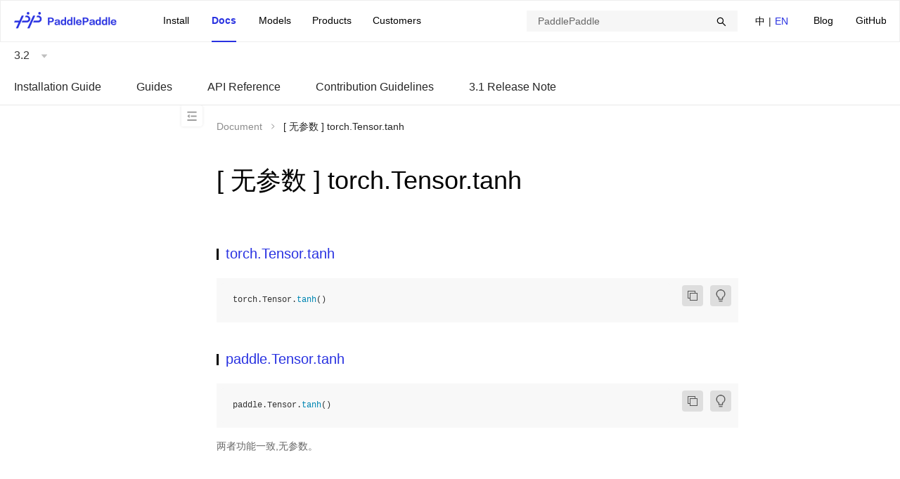

--- FILE ---
content_type: text/html;charset=UTF-8
request_url: https://www.paddlepaddle.org.cn/documentation/docs/en/guides/model_convert/convert_from_pytorch/api_difference/Tensor/torch.Tensor.tanh.html
body_size: 22921
content:
<!doctype html><html lang="zh-cmn-Hans-CN"><head><meta charset="utf-8"/><!--[if IE]><link rel="shortcut icon" href="https://paddlepaddle-org-cn.cdn.bcebos.com/paddle-international-site-web/favicon.ico"><![endif]--><link rel="icon" href="https://paddlepaddle-org-cn.cdn.bcebos.com/paddle-international-site-web/favicon-48.png" sizes="48x48"><link rel="icon" href="https://paddlepaddle-org-cn.cdn.bcebos.com/paddle-international-site-web/favicon-64.png" sizes="64x64"><link rel="icon" href="https://paddlepaddle-org-cn.cdn.bcebos.com/paddle-international-site-web/favicon-128.png" sizes="128x128"><meta name="viewport" content="width=device-width,initial-scale=1"/><meta name="theme-color" content="#fff"/><link rel="manifest" href="https://paddlepaddle-org-cn.cdn.bcebos.com/paddle-international-site-web/manifest.json"/><title>[ 无参数 ] torch.Tensor.tanh-API Document-PaddlePaddle Deep Learning Platform</title><meta name="keywords" content="[ 无参数 ] torch.Tensor.tanhtorch.Tensor.tanh,paddle.Tensor.tanhOpen Source, Deep Learning Platform,PaddlePaddle Fluid,FeiJiang,PaddlePaddle,Document"/><meta name="description" content="两者功能一致,无参数。PaddlePaddle provides multitudes of tools and tutorials; Become a deep learning developer"/><script>if(void 0===_historyPolyfill){var _historyPolyfill=function(t){var n=history[t];function e(t){var n;return"function"==typeof Event?n=new Event(t):(n=document.createEvent("Event")).initEvent(t,!0,!0),n}return function(){var i=n.apply(this,arguments),o=t.toLowerCase(),r="on"+o,a=e(o);return a.arguments=arguments,window.dispatchEvent(a),"function"==typeof window[r]&&window[r].apply(this,arguments),i}};history.pushState=_historyPolyfill("pushState"),history.replaceState=_historyPolyfill("replaceState")}</script><script>var _hmt=_hmt||{};!function(){var e=function(){_hmt=_hmt||{};var e=document.getElementById("baidu-tj");e&&e.parentNode.removeChild(e);var t=document.createElement("script");t.id="baidu-tj",t.src="https://hm.baidu.com/hm.js?89be97848720f62fa00a07b1e0d83ae6";var n=document.getElementsByTagName("script")[0];n.parentNode.insertBefore(t,n),setTimeout((function(){"function"!=typeof _hmt.push&&(_hmt=void 0)}),0)};e(),window.addEventListener("popstate",e),window.addEventListener("pushstate",e),window.addEventListener("replacestate",e)}()</script><script>!function(){var t=function(){var t=document.getElementById("baidu-push");t&&t.parentNode.removeChild(t);var e=document.createElement("script");e.id="baidu-push";var n=window.location.protocol.split(":")[0];e.src="https"===n?"https://zz.bdstatic.com/linksubmit/push.js":"http://push.zhanzhang.baidu.com/push.js";var a=document.getElementsByTagName("script")[0];a.parentNode.insertBefore(e,a)};t(),window.addEventListener("popstate",t),window.addEventListener("pushstate",t),window.addEventListener("replacestate",t)}()</script><style>.paddle-s-e-o{position:absolute;overflow:hidden;height:0;width:0}</style><link href="https://paddlepaddle-org-cn.cdn.bcebos.com/paddle-international-site-web/static/css/0.bf414440.chunk.css" rel="stylesheet"><link href="https://paddlepaddle-org-cn.cdn.bcebos.com/paddle-international-site-web/static/css/document.10de571f.chunk.css" rel="stylesheet"></head><body class="wy-body-for-nav"><style>.paddle-logo{position:absolute;overflow:hidden;height:0;width:0}</style><div class="paddle-logo"><img src="https://paddlepaddle-org-cn.cdn.bcebos.com/paddle-international-site-web/static/media/paddlelogo.0b483fa7.png"/></div><noscript>You need to enable JavaScript to run this app.</noscript><div style="height:0;overflow:hidden">\u200E</div><div id="root"></div><script>(function(){window.pageData={"navData":null,"seo":{"title":"[ 无参数 ] torch.Tensor.tanh-API Document-PaddlePaddle Deep Learning Platform","keywords":"[ 无参数 ] torch.Tensor.tanhtorch.Tensor.tanh,paddle.Tensor.tanhOpen Source, Deep Learning Platform,PaddlePaddle Fluid,FeiJiang,PaddlePaddle,Document","description":"两者功能一致,无参数。PaddlePaddle provides multitudes of tools and tutorials; Become a deep learning developer"},"pageData":null}})();</script><script>window.docInfo={};</script><script>(function(){window.docInfo.lang="en";})();</script><script>(function(){window.docInfo.version="3.2";})();</script><div class="paddle-s-e-o"><div class="header"></div></div><div class="paddle-s-e-o"><div class="docheader"><ul id="doc_version" class="doc-version"><li class="current"><a href="/change-version?version=3.2">3.2</a></li><li><a href="/change-version?version=3.1">3.1</a></li><li><a href="/change-version?version=3.0">3.0</a></li><li><a href="/change-version?version=develop">develop</a></li><li><a href="/change-version?version=3.0-beta">3.0-beta</a></li><li><a href="/change-version?version=2.6">2.6</a></li><li><a href="/change-version?version=2.5">2.5</a></li><li><a href="/change-version?version=2.4">2.4</a></li><li><a href="/change-version?version=2.3">2.3</a></li><li><a href="/change-version?version=2.2">2.2</a></li><li><a href="/change-version?version=2.1">2.1</a></li><li><a href="/change-version?version=2.0">2.0</a></li><li><a href="/change-version?version=1.8">1.8</a></li></ul><ul id="doc_lang" class="doc-lang"><li><a href="/change-lang?lang=zh">中文(简)</a></li><li class="current"><a href="/change-lang?lang=en">English(En)</a></li></ul></div><div id="document_content"><div class="wy-grid-for-nav"> 
 <nav data-toggle="wy-nav-shift" class="wy-nav-side"> 
  <div class="wy-side-scroll"> 
   <div class="wy-menu wy-menu-vertical" data-spy="affix" role="navigation" aria-label="main navigation">
    <ul>
     <li class="toctree-l1"><a class="reference internal" href="/documentation/docs/en/install/index_en.html">Installation Guide</a>
      <ul>
       <li class="toctree-l2"><a class="reference internal" href="/documentation/docs/en/install/pip/frompip_en.html">Install via pip</a>
        <ul>
         <li class="toctree-l3"><a class="reference internal" href="/documentation/docs/en/install/pip/linux-pip_en.html">Install on Linux via PIP</a></li>
         <li class="toctree-l3"><a class="reference internal" href="/documentation/docs/en/install/pip/macos-pip_en.html">Install on macOS via PIP</a></li>
         <li class="toctree-l3"><a class="reference internal" href="/documentation/docs/en/install/pip/windows-pip_en.html">Install on Windows via PIP</a></li>
        </ul></li>
       <li class="toctree-l2"><a class="reference internal" href="/documentation/docs/en/install/docker/fromdocker_en.html">Install via docker</a>
        <ul>
         <li class="toctree-l3"><a class="reference internal" href="/documentation/docs/en/install/docker/linux-docker_en.html">Install on Linux via Docker</a></li>
         <li class="toctree-l3"><a class="reference internal" href="/documentation/docs/en/install/docker/macos-docker_en.html">Install on macOS via Docker</a></li>
         <li class="toctree-l3"><a class="reference internal" href="/documentation/docs/en/install/docker/docker_list_en.html">Docker List</a></li>
        </ul></li>
       <li class="toctree-l2"><a class="reference internal" href="/documentation/docs/en/install/compile/fromsource_en.html">Compile From Source Code</a>
        <ul>
         <li class="toctree-l3"><a class="reference internal" href="/documentation/docs/en/install/compile/linux-compile-by-make_en.html">Compile on Linux from Source Code</a></li>
         <li class="toctree-l3"><a class="reference internal" href="/documentation/docs/en/install/compile/macos-compile-make_en.html">Compile on macOS from Source Code</a></li>
         <li class="toctree-l3"><a class="reference internal" href="/documentation/docs/en/install/compile/windows-compile_en.html">Compile on Windows from Source Code</a></li>
        </ul></li>
       <li class="toctree-l2"><a class="reference internal" href="/documentation/docs/en/install/install_NGC_PaddlePaddle_en.html">NVIDIA PaddlePaddle Container Installation Guide</a></li>
       <li class="toctree-l2"><a class="reference internal" href="/documentation/docs/en/install/Tables_en.html">Appendix</a></li>
      </ul></li>
     <li class="toctree-l1"><a class="reference internal" href="/documentation/docs/en/guides/index_en.html">Guides</a>
      <ul>
       <li class="toctree-l2"><a class="reference internal" href="/documentation/docs/en/guides/beginner/index_en.html">Model Development</a>
        <ul>
         <li class="toctree-l3"><a class="reference internal" href="/documentation/docs/en/guides/beginner/tensor_en.html">Introduction to Tensor</a></li>
        </ul></li>
       <li class="toctree-l2"><a class="reference internal" href="/documentation/docs/en/guides/advanced/index_en.html">More Uses for Model Development</a>
        <ul>
         <li class="toctree-l3"><a class="reference internal" href="/documentation/docs/en/guides/advanced/visualdl_usage_en.html">Model Visualization</a></li>
         <li class="toctree-l3"><a class="reference internal" href="/documentation/docs/en/guides/advanced/layer_and_model_en.html">Introduction to models and layers</a></li>
         <li class="toctree-l3"><a class="reference internal" href="/documentation/docs/en/guides/advanced/gradient_clip_en.html">Gradient clip methods in Paddle</a></li>
         <li class="toctree-l3"><a class="reference internal" href="/documentation/docs/en/guides/advanced/auto_type_promotion_en.html">Introduction to Data Type Promotion</a></li>
        </ul></li>
       <li class="toctree-l2"><a class="reference internal" href="/documentation/docs/en/guides/jit/index_en.html">Dynamic to Static Graph</a>
        <ul>
         <li class="toctree-l3"><a class="reference internal" href="/documentation/docs/en/guides/jit/grammar_list_en.html">Supported Grammars</a></li>
         <li class="toctree-l3"><a class="reference internal" href="/documentation/docs/en/guides/jit/debugging_en.html">Error Debugging Experience</a></li>
        </ul></li>
       <li class="toctree-l2"><a class="reference internal" href="/documentation/docs/en/guides/infer/index_en.html">Deploy Inference Model</a>
        <ul>
         <li class="toctree-l3"><a class="reference internal" href="/documentation/docs/en/guides/infer/paddleslim/paddle_slim_en.html">Model Compression</a></li>
        </ul></li>
       <li class="toctree-l2"><a class="reference internal" href="/documentation/docs/en/guides/06_distributed_training/index_en.html">Distributed Training</a>
        <ul>
         <li class="toctree-l3"><a class="reference internal" href="/documentation/docs/en/guides/06_distributed_training/cluster_quick_start_en.html">Quick start for distributed training</a></li>
        </ul></li>
       <li class="toctree-l2"><a class="reference internal" href="/documentation/docs/en/guides/performance_improving/index_en.html">Performance Improving</a>
        <ul>
         <li class="toctree-l3"><a class="reference internal" href="/documentation/docs/en/guides/performance_improving/amp_en.html">Automatic Mixed Precision Training (AMP)</a></li>
         <li class="toctree-l3"><a class="reference internal" href="/documentation/docs/en/guides/performance_improving/training_improving_model_en.html">Auto-tuning in Full-process Training (Beta)</a></li>
        </ul></li>
       <li class="toctree-l2"><a class="reference internal" href="/documentation/docs/en/guides/model_convert/index_en.html">Model Convert</a>
        <ul>
         <li class="toctree-l3"><a class="reference internal" href="/documentation/docs/en/guides/model_convert/update_en.html">Upgrade guide</a></li>
        </ul></li>
       <li class="toctree-l2"><a class="reference internal" href="/documentation/docs/en/guides/flags/flags_en.html">FLAGS</a>
        <ul>
         <li class="toctree-l3"><a class="reference internal" href="/documentation/docs/en/guides/flags/cudnn_en.html">cudnn</a></li>
         <li class="toctree-l3"><a class="reference internal" href="/documentation/docs/en/guides/flags/data_en.html">data processing</a></li>
         <li class="toctree-l3"><a class="reference internal" href="/documentation/docs/en/guides/flags/debug_en.html">debug</a>
          <ul>
           <li class="toctree-l4"><a class="reference internal" href="/documentation/docs/en/guides/flags/check_nan_inf_en.html">check nan inf tool</a></li>
          </ul></li>
         <li class="toctree-l3"><a class="reference internal" href="/documentation/docs/en/guides/flags/device_en.html">device management</a></li>
         <li class="toctree-l3"><a class="reference internal" href="/documentation/docs/en/guides/flags/distributed_en.html">distributed</a></li>
         <li class="toctree-l3"><a class="reference internal" href="/documentation/docs/en/guides/flags/executor_en.html">executor</a></li>
         <li class="toctree-l3"><a class="reference internal" href="/documentation/docs/en/guides/flags/memory_en.html">memory management</a></li>
         <li class="toctree-l3"><a class="reference internal" href="/documentation/docs/en/guides/flags/npu_en.html">ascend npu</a></li>
         <li class="toctree-l3"><a class="reference internal" href="/documentation/docs/en/guides/flags/others_en.html">others</a></li>
        </ul></li>
      </ul></li>
     <li class="toctree-l1"><a class="reference internal" href="/documentation/docs/en/api/index_en.html">API Reference</a></li>
     <li class="toctree-l1"><a class="reference internal" href="/documentation/docs/en/dev_guides/index_en.html">Contribution Guidelines</a>
      <ul>
       <li class="toctree-l2"><a class="reference internal" href="/documentation/docs/en/dev_guides/op_optimization/kernel_primitive_api/index_en.html">Kernel Primitive API</a>
        <ul>
         <li class="toctree-l3"><a class="reference internal" href="/documentation/docs/en/dev_guides/op_optimization/kernel_primitive_api/api_description_en.html">API Description</a>
          <ul>
           <li class="toctree-l4"><a class="reference internal" href="/documentation/docs/en/dev_guides/op_optimization/kernel_primitive_api/io_api_en.html">API Description - IO</a></li>
           <li class="toctree-l4"><a class="reference internal" href="/documentation/docs/en/dev_guides/op_optimization/kernel_primitive_api/compute_api_en.html">API Description - Compute</a></li>
           <li class="toctree-l4"><a class="reference internal" href="/documentation/docs/en/dev_guides/op_optimization/kernel_primitive_api/functor_api_en.html">API Description - OpFunc</a></li>
          </ul></li>
         <li class="toctree-l3"><a class="reference internal" href="/documentation/docs/en/dev_guides/op_optimization/kernel_primitive_api/example_en.html">API Examples</a>
          <ul>
           <li class="toctree-l4"><a class="reference internal" href="/documentation/docs/en/dev_guides/op_optimization/kernel_primitive_api/add_example_en.html">ElementwiseAdd</a></li>
           <li class="toctree-l4"><a class="reference internal" href="/documentation/docs/en/dev_guides/op_optimization/kernel_primitive_api/reduce_example_en.html">Reduce</a></li>
           <li class="toctree-l4"><a class="reference internal" href="/documentation/docs/en/dev_guides/op_optimization/kernel_primitive_api/model_example_en.html">Model</a></li>
          </ul></li>
        </ul></li>
       <li class="toctree-l2"><a class="reference internal" href="/documentation/docs/en/dev_guides/custom_device_docs/index_en.html">Custom Device Support</a>
        <ul>
         <li class="toctree-l3"><a class="reference internal" href="/documentation/docs/en/dev_guides/custom_device_docs/custom_runtime_en.html">Custom Runtime</a>
          <ul>
           <li class="toctree-l4"><a class="reference internal" href="/documentation/docs/en/dev_guides/custom_device_docs/runtime_data_type_en.html">Data Type</a></li>
           <li class="toctree-l4"><a class="reference internal" href="/documentation/docs/en/dev_guides/custom_device_docs/device_api_en.html">Device APIs</a></li>
           <li class="toctree-l4"><a class="reference internal" href="/documentation/docs/en/dev_guides/custom_device_docs/memory_api_en.html">Memory APIs</a></li>
           <li class="toctree-l4"><a class="reference internal" href="/documentation/docs/en/dev_guides/custom_device_docs/stream_api_en.html">Stream APIs</a></li>
           <li class="toctree-l4"><a class="reference internal" href="/documentation/docs/en/dev_guides/custom_device_docs/event_api_en.html">Event APIs</a></li>
          </ul></li>
         <li class="toctree-l3"><a class="reference internal" href="/documentation/docs/en/dev_guides/custom_device_docs/custom_kernel_en.html">Custom Kernel</a>
          <ul>
           <li class="toctree-l4"><a class="reference internal" href="/documentation/docs/en/dev_guides/custom_device_docs/custom_kernel_docs/kernel_declare_en.html">Kernel Function Declaration</a></li>
           <li class="toctree-l4"><a class="reference internal" href="/documentation/docs/en/dev_guides/custom_device_docs/custom_kernel_docs/cpp_api_en.html">Kernel Implementation APIs</a>
            <ul>
             <li class="toctree-l5"><a class="reference internal" href="/documentation/docs/en/dev_guides/custom_device_docs/custom_kernel_docs/context_api_en.html">Context APIs</a></li>
             <li class="toctree-l5"><a class="reference internal" href="/documentation/docs/en/dev_guides/custom_device_docs/custom_kernel_docs/tensor_api_en.html">Tensor APIs</a></li>
             <li class="toctree-l5"><a class="reference internal" href="/documentation/docs/en/dev_guides/custom_device_docs/custom_kernel_docs/exception_api_en.html">Exception API</a></li>
            </ul></li>
           <li class="toctree-l4"><a class="reference internal" href="/documentation/docs/en/dev_guides/custom_device_docs/custom_kernel_docs/register_api_en.html">Kernel Registration API</a></li>
          </ul></li>
         <li class="toctree-l3"><a class="reference internal" href="/documentation/docs/en/dev_guides/custom_device_docs/custom_device_example_en.html">CustomDevice Example</a></li>
        </ul></li>
      </ul></li>
     <li class="toctree-l1"><a class="reference internal" href="/documentation/docs/en/release_note_en.html">3.1 Release Note</a></li>
    </ul>
   </div> 
  </div> 
  <div class="toc" id="navigation-toc"> 
   <ul> 
    <li><a class="reference internal" href="#">[ 无参数 ] torch.Tensor.tanh</a>
     <ul> 
      <li><a class="reference internal" href="#id1">torch.Tensor.tanh</a></li> 
      <li><a class="reference internal" href="#paddle-tensor-tanh">paddle.Tensor.tanh</a></li> 
     </ul> </li> 
   </ul> 
  </div> 
 </nav> 
 <section data-toggle="wy-nav-shift" class="wy-nav-content-wrap"> 
  <div class="wy-nav-content"> 
   <div class="rst-content style-external-links"> 
    <div role="navigation" aria-label="breadcrumbs navigation"> 
     <ul class="wy-breadcrumbs"> 
      <li><a href="../../../../../index_en.html" class="icon icon-home"></a> »</li> 
      <li>[ 无参数 ] torch.Tensor.tanh</li> 
      <li class="wy-breadcrumbs-aside"> <a href="https://github.com/PaddlePaddle/docs/blob/release/3.2/docs/guides/model_convert/convert_from_pytorch/api_difference/Tensor/torch.Tensor.tanh.md" class="fa fa-github"> Edit on GitHub</a> </li> 
     </ul> 
     <hr> 
    </div>
    <div role="main" class="document"> 
     <div itemprop="articleBody"> 
      <div class="section" id="torch-tensor-tanh"> 
       <h1>[ 无参数 ] torch.Tensor.tanh<a class="headerlink" href="#torch-tensor-tanh" title="Permalink to this heading"></a></h1> 
       <div class="section" id="id1"> 
        <h2><a class="reference external" href="https://pytorch.org/docs/stable/generated/torch.Tensor.tanh.html#torch.Tensor.tanh">torch.Tensor.tanh</a><a class="headerlink" href="#id1" title="Permalink to this heading"></a></h2> 
        <div class="highlight-python notranslate">
         <div class="highlight">
          <pre><span></span><span class="n">torch</span><span class="o">.</span><span class="n">Tensor</span><span class="o">.</span><span class="n">tanh</span><span class="p">()</span>
</pre>
         </div> 
        </div> 
       </div> 
       <div class="section" id="paddle-tensor-tanh"> 
        <h2><a class="reference external" href="https://www.paddlepaddle.org.cn/documentation/docs/zh/develop/api/paddle/Tensor_cn.html#tanh-name-none">paddle.Tensor.tanh</a><a class="headerlink" href="#paddle-tensor-tanh" title="Permalink to this heading"></a></h2> 
        <div class="highlight-python notranslate">
         <div class="highlight">
          <pre><span></span><span class="n">paddle</span><span class="o">.</span><span class="n">Tensor</span><span class="o">.</span><span class="n">tanh</span><span class="p">()</span>
</pre>
         </div> 
        </div> 
        <p>两者功能一致,无参数。</p> 
       </div> 
      </div> 
     </div> 
    </div>
   </div> 
  </div> 
 </section> 
</div></div></div><script>!function(e){function t(t){for(var n,u,a=t[0],i=t[1],p=t[2],c=0,s=[];c<a.length;c++)u=a[c],Object.prototype.hasOwnProperty.call(o,u)&&o[u]&&s.push(o[u][0]),o[u]=0;for(n in i)Object.prototype.hasOwnProperty.call(i,n)&&(e[n]=i[n]);for(f&&f(t);s.length;)s.shift()();return l.push.apply(l,p||[]),r()}function r(){for(var e,t=0;t<l.length;t++){for(var r=l[t],n=!0,a=1;a<r.length;a++){var i=r[a];0!==o[i]&&(n=!1)}n&&(l.splice(t--,1),e=u(u.s=r[0]))}return e}var n={},o={25:0},l=[];function u(t){if(n[t])return n[t].exports;var r=n[t]={i:t,l:!1,exports:{}};return e[t].call(r.exports,r,r.exports,u),r.l=!0,r.exports}u.m=e,u.c=n,u.d=function(e,t,r){u.o(e,t)||Object.defineProperty(e,t,{enumerable:!0,get:r})},u.r=function(e){"undefined"!=typeof Symbol&&Symbol.toStringTag&&Object.defineProperty(e,Symbol.toStringTag,{value:"Module"}),Object.defineProperty(e,"__esModule",{value:!0})},u.t=function(e,t){if(1&t&&(e=u(e)),8&t)return e;if(4&t&&"object"==typeof e&&e&&e.__esModule)return e;var r=Object.create(null);if(u.r(r),Object.defineProperty(r,"default",{enumerable:!0,value:e}),2&t&&"string"!=typeof e)for(var n in e)u.d(r,n,function(t){return e[t]}.bind(null,n));return r},u.n=function(e){var t=e&&e.__esModule?function(){return e.default}:function(){return e};return u.d(t,"a",t),t},u.o=function(e,t){return Object.prototype.hasOwnProperty.call(e,t)},u.p="https://paddlepaddle-org-cn.cdn.bcebos.com/paddle-international-site-web/";var a=this["webpackJsonppaddle-site-front"]=this["webpackJsonppaddle-site-front"]||[],i=a.push.bind(a);a.push=t,a=a.slice();for(var p=0;p<a.length;p++)t(a[p]);var f=i;r()}([])</script><script src="https://paddlepaddle-org-cn.cdn.bcebos.com/paddle-international-site-web/static/js/0.084bc5be.chunk.js"></script><script src="https://paddlepaddle-org-cn.cdn.bcebos.com/paddle-international-site-web/static/js/3.dc7d0948.chunk.js"></script><script src="https://paddlepaddle-org-cn.cdn.bcebos.com/paddle-international-site-web/static/js/document.d5f23031.chunk.js"></script></body></html>

--- FILE ---
content_type: text/css
request_url: https://paddlepaddle-org-cn.cdn.bcebos.com/paddle-international-site-web/static/css/document.10de571f.chunk.css
body_size: 19501
content:
.MathJax{outline:0}.MathJax_Display{overflow-x:auto;overflow-y:hidden}.ant-breadcrumb{box-sizing:border-box;margin:0;padding:0;color:rgba(0,0,0,.85);font-variant:tabular-nums;line-height:1.5715;list-style:none;font-feature-settings:"tnum","tnum";color:rgba(0,0,0,.45);font-size:14px}.ant-breadcrumb .anticon{font-size:14px}.ant-breadcrumb ol{display:flex;flex-wrap:wrap;margin:0;padding:0;list-style:none}.ant-breadcrumb a{color:rgba(0,0,0,.45);transition:color .3s}.ant-breadcrumb a:hover,.ant-breadcrumb li:last-child,.ant-breadcrumb li:last-child a{color:rgba(0,0,0,.85)}li:last-child>.ant-breadcrumb-separator{display:none}.ant-breadcrumb-separator{margin:0 8px;color:rgba(0,0,0,.45)}.ant-breadcrumb-link>.anticon+a,.ant-breadcrumb-link>.anticon+span,.ant-breadcrumb-overlay-link>.anticon{margin-left:4px}.ant-breadcrumb-rtl{direction:rtl}.ant-breadcrumb-rtl:before{display:table;content:""}.ant-breadcrumb-rtl:after{display:table;clear:both;content:""}.ant-breadcrumb-rtl>span{float:right}.ant-breadcrumb-rtl .ant-breadcrumb-link>.anticon+a,.ant-breadcrumb-rtl .ant-breadcrumb-link>.anticon+span,.ant-breadcrumb-rtl .ant-breadcrumb-overlay-link>.anticon{margin-right:4px;margin-left:0}.ant-dropdown-menu-item.ant-dropdown-menu-item-danger{color:#ff4d4f}.ant-dropdown-menu-item.ant-dropdown-menu-item-danger:hover{color:#fff;background-color:#ff4d4f}.ant-dropdown{box-sizing:border-box;margin:0;padding:0;color:rgba(0,0,0,.85);font-size:14px;font-variant:tabular-nums;line-height:1.5715;list-style:none;font-feature-settings:"tnum","tnum";position:absolute;top:-9999px;left:-9999px;z-index:1050;display:block}.ant-dropdown:before{position:absolute;top:-4px;right:0;bottom:-4px;left:-7px;z-index:-9999;opacity:.0001;content:" "}.ant-dropdown-wrap{position:relative}.ant-dropdown-wrap .ant-btn>.anticon-down{font-size:10px}.ant-dropdown-wrap .anticon-down:before{transition:transform .2s}.ant-dropdown-wrap-open .anticon-down:before{transform:rotate(180deg)}.ant-dropdown-hidden,.ant-dropdown-menu-hidden,.ant-dropdown-menu-submenu-hidden{display:none}.ant-dropdown-show-arrow.ant-dropdown-placement-top,.ant-dropdown-show-arrow.ant-dropdown-placement-topLeft,.ant-dropdown-show-arrow.ant-dropdown-placement-topRight{padding-bottom:15.3137085px}.ant-dropdown-show-arrow.ant-dropdown-placement-bottom,.ant-dropdown-show-arrow.ant-dropdown-placement-bottomLeft,.ant-dropdown-show-arrow.ant-dropdown-placement-bottomRight{padding-top:15.3137085px}.ant-dropdown-arrow{position:absolute;z-index:1;display:block;width:11.3137085px;height:11.3137085px;border-radius:0 0 2px;pointer-events:none}.ant-dropdown-arrow:before{position:absolute;top:-11.3137085px;left:-11.3137085px;width:33.9411255px;height:33.9411255px;background:#fff;background-repeat:no-repeat;background-position:-10px -10px;content:"";clip-path:inset(33% 33%);clip-path:path("M 9.849242404917499 24.091883092036785 A 5 5 0 0 1 13.384776310850237 22.627416997969522 L 20.627416997969522 22.627416997969522 A 2 2 0 0 0 22.627416997969522 20.627416997969522 L 22.627416997969522 13.384776310850237 A 5 5 0 0 1 24.091883092036785 9.849242404917499 L 23.091883092036785 9.849242404917499 L 9.849242404917499 23.091883092036785 Z")}.ant-dropdown-placement-top>.ant-dropdown-arrow,.ant-dropdown-placement-topLeft>.ant-dropdown-arrow,.ant-dropdown-placement-topRight>.ant-dropdown-arrow{bottom:10px;box-shadow:3px 3px 7px -3px rgba(0,0,0,.1);transform:rotate(45deg)}.ant-dropdown-placement-top>.ant-dropdown-arrow{left:50%;transform:translateX(-50%) rotate(45deg)}.ant-dropdown-placement-topLeft>.ant-dropdown-arrow{left:16px}.ant-dropdown-placement-topRight>.ant-dropdown-arrow{right:16px}.ant-dropdown-placement-bottom>.ant-dropdown-arrow,.ant-dropdown-placement-bottomLeft>.ant-dropdown-arrow,.ant-dropdown-placement-bottomRight>.ant-dropdown-arrow{top:9.41421356px;box-shadow:2px 2px 5px -2px rgba(0,0,0,.1);transform:rotate(-135deg) translateY(-.5px)}.ant-dropdown-placement-bottom>.ant-dropdown-arrow{left:50%;transform:translateX(-50%) rotate(-135deg) translateY(-.5px)}.ant-dropdown-placement-bottomLeft>.ant-dropdown-arrow{left:16px}.ant-dropdown-placement-bottomRight>.ant-dropdown-arrow{right:16px}.ant-dropdown-menu{position:relative;margin:0;padding:4px 0;text-align:left;list-style-type:none;background-color:#fff;background-clip:padding-box;border-radius:2px;outline:none;box-shadow:0 3px 6px -4px rgba(0,0,0,.12),0 6px 16px 0 rgba(0,0,0,.08),0 9px 28px 8px rgba(0,0,0,.05)}.ant-dropdown-menu-item-group-title{padding:5px 12px;color:rgba(0,0,0,.45);transition:all .3s}.ant-dropdown-menu-submenu-popup{position:absolute;z-index:1050;background:transparent;box-shadow:none;transform-origin:0 0}.ant-dropdown-menu-submenu-popup li,.ant-dropdown-menu-submenu-popup ul{list-style:none}.ant-dropdown-menu-submenu-popup ul{margin-right:.3em;margin-left:.3em}.ant-dropdown-menu-item{position:relative;display:flex;align-items:center}.ant-dropdown-menu-item-icon{min-width:12px;margin-right:8px;font-size:12px}.ant-dropdown-menu-title-content{flex:auto}.ant-dropdown-menu-title-content>a{color:inherit;transition:all .3s}.ant-dropdown-menu-title-content>a:hover{color:inherit}.ant-dropdown-menu-title-content>a:after{position:absolute;top:0;right:0;bottom:0;left:0;content:""}.ant-dropdown-menu-item,.ant-dropdown-menu-submenu-title{clear:both;margin:0;padding:5px 12px;color:rgba(0,0,0,.85);font-weight:400;font-size:14px;line-height:22px;cursor:pointer;transition:all .3s}.ant-dropdown-menu-item-selected,.ant-dropdown-menu-submenu-title-selected{color:#2932e1;background-color:#f0f3ff}.ant-dropdown-menu-item.ant-dropdown-menu-item-active,.ant-dropdown-menu-item.ant-dropdown-menu-submenu-title-active,.ant-dropdown-menu-item:hover,.ant-dropdown-menu-submenu-title.ant-dropdown-menu-item-active,.ant-dropdown-menu-submenu-title.ant-dropdown-menu-submenu-title-active,.ant-dropdown-menu-submenu-title:hover{background-color:#f5f5f5}.ant-dropdown-menu-item.ant-dropdown-menu-item-disabled,.ant-dropdown-menu-item.ant-dropdown-menu-submenu-title-disabled,.ant-dropdown-menu-submenu-title.ant-dropdown-menu-item-disabled,.ant-dropdown-menu-submenu-title.ant-dropdown-menu-submenu-title-disabled{color:rgba(0,0,0,.25);cursor:not-allowed}.ant-dropdown-menu-item.ant-dropdown-menu-item-disabled:hover,.ant-dropdown-menu-item.ant-dropdown-menu-submenu-title-disabled:hover,.ant-dropdown-menu-submenu-title.ant-dropdown-menu-item-disabled:hover,.ant-dropdown-menu-submenu-title.ant-dropdown-menu-submenu-title-disabled:hover{color:rgba(0,0,0,.25);background-color:#fff;cursor:not-allowed}.ant-dropdown-menu-item.ant-dropdown-menu-item-disabled a,.ant-dropdown-menu-item.ant-dropdown-menu-submenu-title-disabled a,.ant-dropdown-menu-submenu-title.ant-dropdown-menu-item-disabled a,.ant-dropdown-menu-submenu-title.ant-dropdown-menu-submenu-title-disabled a{pointer-events:none}.ant-dropdown-menu-item-divider,.ant-dropdown-menu-submenu-title-divider{height:1px;margin:4px 0;overflow:hidden;line-height:0;background-color:#f0f0f0}.ant-dropdown-menu-item .ant-dropdown-menu-submenu-expand-icon,.ant-dropdown-menu-submenu-title .ant-dropdown-menu-submenu-expand-icon{position:absolute;right:8px}.ant-dropdown-menu-item .ant-dropdown-menu-submenu-expand-icon .ant-dropdown-menu-submenu-arrow-icon,.ant-dropdown-menu-submenu-title .ant-dropdown-menu-submenu-expand-icon .ant-dropdown-menu-submenu-arrow-icon{margin-right:0!important;color:rgba(0,0,0,.45);font-size:10px;font-style:normal}.ant-dropdown-menu-item-group-list{margin:0 8px;padding:0;list-style:none}.ant-dropdown-menu-submenu-title{padding-right:24px}.ant-dropdown-menu-submenu-vertical{position:relative}.ant-dropdown-menu-submenu-vertical>.ant-dropdown-menu{position:absolute;top:0;left:100%;min-width:100%;margin-left:4px;transform-origin:0 0}.ant-dropdown-menu-submenu.ant-dropdown-menu-submenu-disabled .ant-dropdown-menu-submenu-title,.ant-dropdown-menu-submenu.ant-dropdown-menu-submenu-disabled .ant-dropdown-menu-submenu-title .ant-dropdown-menu-submenu-arrow-icon{color:rgba(0,0,0,.25);background-color:#fff;cursor:not-allowed}.ant-dropdown-menu-submenu-selected .ant-dropdown-menu-submenu-title{color:#2932e1}.ant-dropdown.ant-slide-down-appear.ant-slide-down-appear-active.ant-dropdown-placement-bottom,.ant-dropdown.ant-slide-down-appear.ant-slide-down-appear-active.ant-dropdown-placement-bottomLeft,.ant-dropdown.ant-slide-down-appear.ant-slide-down-appear-active.ant-dropdown-placement-bottomRight,.ant-dropdown.ant-slide-down-enter.ant-slide-down-enter-active.ant-dropdown-placement-bottom,.ant-dropdown.ant-slide-down-enter.ant-slide-down-enter-active.ant-dropdown-placement-bottomLeft,.ant-dropdown.ant-slide-down-enter.ant-slide-down-enter-active.ant-dropdown-placement-bottomRight{animation-name:antSlideUpIn}.ant-dropdown.ant-slide-up-appear.ant-slide-up-appear-active.ant-dropdown-placement-top,.ant-dropdown.ant-slide-up-appear.ant-slide-up-appear-active.ant-dropdown-placement-topLeft,.ant-dropdown.ant-slide-up-appear.ant-slide-up-appear-active.ant-dropdown-placement-topRight,.ant-dropdown.ant-slide-up-enter.ant-slide-up-enter-active.ant-dropdown-placement-top,.ant-dropdown.ant-slide-up-enter.ant-slide-up-enter-active.ant-dropdown-placement-topLeft,.ant-dropdown.ant-slide-up-enter.ant-slide-up-enter-active.ant-dropdown-placement-topRight{animation-name:antSlideDownIn}.ant-dropdown.ant-slide-down-leave.ant-slide-down-leave-active.ant-dropdown-placement-bottom,.ant-dropdown.ant-slide-down-leave.ant-slide-down-leave-active.ant-dropdown-placement-bottomLeft,.ant-dropdown.ant-slide-down-leave.ant-slide-down-leave-active.ant-dropdown-placement-bottomRight{animation-name:antSlideUpOut}.ant-dropdown.ant-slide-up-leave.ant-slide-up-leave-active.ant-dropdown-placement-top,.ant-dropdown.ant-slide-up-leave.ant-slide-up-leave-active.ant-dropdown-placement-topLeft,.ant-dropdown.ant-slide-up-leave.ant-slide-up-leave-active.ant-dropdown-placement-topRight{animation-name:antSlideDownOut}.ant-dropdown-button>.anticon.anticon-down,.ant-dropdown-link>.anticon.anticon-down,.ant-dropdown-trigger>.anticon.anticon-down{font-size:10px;vertical-align:initial}.ant-dropdown-button{white-space:nowrap}.ant-dropdown-button.ant-btn-group>.ant-btn-loading,.ant-dropdown-button.ant-btn-group>.ant-btn-loading+.ant-btn{cursor:default;pointer-events:none}.ant-dropdown-button.ant-btn-group>.ant-btn-loading+.ant-btn:before{display:block}.ant-dropdown-button.ant-btn-group>.ant-btn:last-child:not(:first-child):not(.ant-btn-icon-only){padding-right:8px;padding-left:8px}.ant-dropdown-menu-dark,.ant-dropdown-menu-dark .ant-dropdown-menu{background:#001529}.ant-dropdown-menu-dark .ant-dropdown-menu-item,.ant-dropdown-menu-dark .ant-dropdown-menu-item .ant-dropdown-menu-submenu-arrow:after,.ant-dropdown-menu-dark .ant-dropdown-menu-item>.anticon+span>a,.ant-dropdown-menu-dark .ant-dropdown-menu-item>.anticon+span>a .ant-dropdown-menu-submenu-arrow:after,.ant-dropdown-menu-dark .ant-dropdown-menu-item>a,.ant-dropdown-menu-dark .ant-dropdown-menu-item>a .ant-dropdown-menu-submenu-arrow:after,.ant-dropdown-menu-dark .ant-dropdown-menu-submenu-title,.ant-dropdown-menu-dark .ant-dropdown-menu-submenu-title .ant-dropdown-menu-submenu-arrow:after{color:hsla(0,0%,100%,.65)}.ant-dropdown-menu-dark .ant-dropdown-menu-item:hover,.ant-dropdown-menu-dark .ant-dropdown-menu-item>.anticon+span>a:hover,.ant-dropdown-menu-dark .ant-dropdown-menu-item>a:hover,.ant-dropdown-menu-dark .ant-dropdown-menu-submenu-title:hover{color:#fff;background:transparent}.ant-dropdown-menu-dark .ant-dropdown-menu-item-selected,.ant-dropdown-menu-dark .ant-dropdown-menu-item-selected:hover,.ant-dropdown-menu-dark .ant-dropdown-menu-item-selected>a{color:#fff;background:#2932e1}.ant-dropdown-rtl{direction:rtl}.ant-dropdown-rtl.ant-dropdown:before{right:-7px;left:0}.ant-dropdown-menu-submenu-rtl .ant-dropdown-menu-item-group-title,.ant-dropdown-menu.ant-dropdown-menu-rtl,.ant-dropdown-rtl .ant-dropdown-menu-item-group-title{direction:rtl;text-align:right}.ant-dropdown-menu-submenu-popup.ant-dropdown-menu-submenu-rtl{transform-origin:100% 0}.ant-dropdown-rtl .ant-dropdown-menu-item,.ant-dropdown-rtl .ant-dropdown-menu-submenu-popup li,.ant-dropdown-rtl .ant-dropdown-menu-submenu-popup ul,.ant-dropdown-rtl .ant-dropdown-menu-submenu-title{text-align:right}.ant-dropdown-rtl .ant-dropdown-menu-item>.anticon:first-child,.ant-dropdown-rtl .ant-dropdown-menu-item>span>.anticon:first-child,.ant-dropdown-rtl .ant-dropdown-menu-submenu-title>.anticon:first-child,.ant-dropdown-rtl .ant-dropdown-menu-submenu-title>span>.anticon:first-child{margin-right:0;margin-left:8px}.ant-dropdown-rtl .ant-dropdown-menu-item .ant-dropdown-menu-submenu-expand-icon,.ant-dropdown-rtl .ant-dropdown-menu-submenu-title .ant-dropdown-menu-submenu-expand-icon{right:auto;left:8px}.ant-dropdown-rtl .ant-dropdown-menu-item .ant-dropdown-menu-submenu-expand-icon .ant-dropdown-menu-submenu-arrow-icon,.ant-dropdown-rtl .ant-dropdown-menu-submenu-title .ant-dropdown-menu-submenu-expand-icon .ant-dropdown-menu-submenu-arrow-icon{margin-left:0!important;transform:scaleX(-1)}.ant-dropdown-rtl .ant-dropdown-menu-submenu-title{padding-right:12px;padding-left:24px}.ant-dropdown-rtl .ant-dropdown-menu-submenu-vertical>.ant-dropdown-menu{right:100%;left:0;margin-right:4px;margin-left:0}.ant-space{display:inline-flex}.ant-space-vertical{flex-direction:column}.ant-space-align-center{align-items:center}.ant-space-align-start{align-items:flex-start}.ant-space-align-end{align-items:flex-end}.ant-space-align-baseline{align-items:baseline}.ant-space-item:empty{display:none}.ant-space-compact{display:inline-flex}.ant-space-compact-block{display:flex;width:100%}.ant-space-compact-vertical{flex-direction:column}.ant-space-compact-rtl,.ant-space-rtl{direction:rtl}.markdown-body .octicon{display:inline-block;fill:currentColor;vertical-align:text-bottom}.markdown-body .anchor{float:left;line-height:1;margin-left:-20px;padding-right:4px}.markdown-body .anchor:focus{outline:none}.markdown-body h1 .octicon-link,.markdown-body h2 .octicon-link,.markdown-body h3 .octicon-link,.markdown-body h4 .octicon-link,.markdown-body h5 .octicon-link,.markdown-body h6 .octicon-link{color:#1b1f23;vertical-align:middle;visibility:hidden}.markdown-body h1:hover .anchor,.markdown-body h2:hover .anchor,.markdown-body h3:hover .anchor,.markdown-body h4:hover .anchor,.markdown-body h5:hover .anchor,.markdown-body h6:hover .anchor{text-decoration:none}.markdown-body h1:hover .anchor .octicon-link,.markdown-body h2:hover .anchor .octicon-link,.markdown-body h3:hover .anchor .octicon-link,.markdown-body h4:hover .anchor .octicon-link,.markdown-body h5:hover .anchor .octicon-link,.markdown-body h6:hover .anchor .octicon-link{visibility:visible}.markdown-body h1:hover .anchor .octicon-link:before,.markdown-body h2:hover .anchor .octicon-link:before,.markdown-body h3:hover .anchor .octicon-link:before,.markdown-body h4:hover .anchor .octicon-link:before,.markdown-body h5:hover .anchor .octicon-link:before,.markdown-body h6:hover .anchor .octicon-link:before{width:16px;height:16px;content:" ";display:inline-block;background-image:url("data:image/svg+xml;charset=utf-8,%3Csvg xmlns='http://www.w3.org/2000/svg' width='16' height='16' aria-hidden='true'%3E%3Cpath fill-rule='evenodd' d='M4 9h1v1H4c-1.5 0-3-1.69-3-3.5S2.55 3 4 3h4c1.45 0 3 1.69 3 3.5 0 1.41-.91 2.72-2 3.25V8.59c.58-.45 1-1.27 1-2.09C10 5.22 8.98 4 8 4H4c-.98 0-2 1.22-2 2.5S3 9 4 9zm9-3h-1v1h1c1 0 2 1.22 2 2.5S13.98 12 13 12H9c-.98 0-2-1.22-2-2.5 0-.83.42-1.64 1-2.09V6.25c-1.09.53-2 1.84-2 3.25C6 11.31 7.55 13 9 13h4c1.45 0 3-1.69 3-3.5S14.5 6 13 6z'/%3E%3C/svg%3E")}.markdown-body{-ms-text-size-adjust:100%;-webkit-text-size-adjust:100%;color:#24292e;font-family:-apple-system,BlinkMacSystemFont,Segoe UI,Helvetica,Arial,sans-serif,Apple Color Emoji,Segoe UI Emoji;font-size:16px;line-height:1.5;word-wrap:break-word}.markdown-body details{display:block}.markdown-body summary{display:list-item}.markdown-body a{background-color:initial}.markdown-body a:active,.markdown-body a:hover{outline-width:0}.markdown-body strong{font-weight:inherit;font-weight:bolder}.markdown-body h1{margin:.67em 0}.markdown-body img{border-style:none}.markdown-body code,.markdown-body kbd,.markdown-body pre{font-family:monospace,monospace;font-size:1em}.markdown-body hr{box-sizing:initial;overflow:visible}.markdown-body input{font:inherit;margin:0;overflow:visible}.markdown-body [type=checkbox]{box-sizing:border-box;padding:0}.markdown-body *{box-sizing:border-box}.markdown-body input{font-family:inherit;font-size:inherit;line-height:inherit}.markdown-body a{color:#0366d6;text-decoration:none}.markdown-body a:hover{text-decoration:underline}.markdown-body strong{font-weight:600}.markdown-body hr{height:0;margin:15px 0;overflow:hidden;background:transparent;border-bottom:1px solid #dfe2e5}.markdown-body hr:after,.markdown-body hr:before{display:table;content:""}.markdown-body hr:after{clear:both}.markdown-body table{border-spacing:0;border-collapse:collapse}.markdown-body td,.markdown-body th{padding:0}.markdown-body details summary{cursor:pointer}.markdown-body h1,.markdown-body h2,.markdown-body h3,.markdown-body h4,.markdown-body h5,.markdown-body h6{margin-top:0;margin-bottom:0}.markdown-body h1{font-size:32px}.markdown-body h1,.markdown-body h2{font-weight:600}.markdown-body h2{font-size:24px}.markdown-body h3{font-size:20px}.markdown-body h3,.markdown-body h4{font-weight:600}.markdown-body h4{font-size:16px}.markdown-body h5{font-size:14px}.markdown-body h5,.markdown-body h6{font-weight:600}.markdown-body h6{font-size:12px}.markdown-body p{margin-top:0;margin-bottom:10px}.markdown-body blockquote{margin:0}.markdown-body ol,.markdown-body ul{padding-left:0;margin-top:0;margin-bottom:0}.markdown-body ol ol,.markdown-body ul ol{list-style-type:lower-roman}.markdown-body ol ol ol,.markdown-body ol ul ol,.markdown-body ul ol ol,.markdown-body ul ul ol{list-style-type:lower-alpha}.markdown-body dd{margin-left:0}.markdown-body code,.markdown-body pre{font-family:SFMono-Regular,Consolas,Liberation Mono,Menlo,monospace;font-size:12px}.markdown-body pre{margin-top:0;margin-bottom:0}.markdown-body input::-webkit-inner-spin-button,.markdown-body input::-webkit-outer-spin-button{margin:0;-webkit-appearance:none;appearance:none}.markdown-body :checked+.radio-label{position:relative;z-index:1;border-color:#0366d6}.markdown-body .border{border:1px solid #e1e4e8!important}.markdown-body .border-0{border:0!important}.markdown-body .border-bottom{border-bottom:1px solid #e1e4e8!important}.markdown-body .rounded-1{border-radius:3px!important}.markdown-body .bg-white{background-color:#fff!important}.markdown-body .bg-gray-light{background-color:#fafbfc!important}.markdown-body .text-gray-light{color:#6a737d!important}.markdown-body .pl-3,.markdown-body .px-3{padding-left:16px!important}.markdown-body .px-3{padding-right:16px!important}.markdown-body .f6{font-size:12px!important}.markdown-body .lh-condensed{line-height:1.25!important}.markdown-body .text-bold{font-weight:600!important}.markdown-body .pl-c{color:#6a737d}.markdown-body .pl-c1,.markdown-body .pl-s .pl-v{color:#005cc5}.markdown-body .pl-e,.markdown-body .pl-en{color:#6f42c1}.markdown-body .pl-s .pl-s1,.markdown-body .pl-smi{color:#24292e}.markdown-body .pl-ent{color:#22863a}.markdown-body .pl-k{color:#d73a49}.markdown-body .pl-pds,.markdown-body .pl-s,.markdown-body .pl-s .pl-pse .pl-s1,.markdown-body .pl-sr,.markdown-body .pl-sr .pl-cce,.markdown-body .pl-sr .pl-sra,.markdown-body .pl-sr .pl-sre{color:#032f62}.markdown-body .pl-smw,.markdown-body .pl-v{color:#e36209}.markdown-body .pl-bu{color:#b31d28}.markdown-body .pl-ii{color:#fafbfc;background-color:#b31d28}.markdown-body .pl-c2{color:#fafbfc;background-color:#d73a49}.markdown-body .pl-c2:before{content:"^M"}.markdown-body .pl-sr .pl-cce{font-weight:700;color:#22863a}.markdown-body .pl-ml{color:#735c0f}.markdown-body .pl-mh,.markdown-body .pl-mh .pl-en,.markdown-body .pl-ms{font-weight:700;color:#005cc5}.markdown-body .pl-mi{font-style:italic;color:#24292e}.markdown-body .pl-mb{font-weight:700;color:#24292e}.markdown-body .pl-md{color:#b31d28;background-color:#ffeef0}.markdown-body .pl-mi1{color:#22863a;background-color:#f0fff4}.markdown-body .pl-mc{color:#e36209;background-color:#ffebda}.markdown-body .pl-mi2{color:#f6f8fa;background-color:#005cc5}.markdown-body .pl-mdr{font-weight:700;color:#6f42c1}.markdown-body .pl-ba{color:#586069}.markdown-body .pl-sg{color:#959da5}.markdown-body .pl-corl{text-decoration:underline;color:#032f62}.markdown-body .mb-0{margin-bottom:0!important}.markdown-body .my-2{margin-bottom:8px!important;margin-top:8px!important}.markdown-body .pl-0{padding-left:0!important}.markdown-body .py-0{padding-top:0!important;padding-bottom:0!important}.markdown-body .pl-1{padding-left:4px!important}.markdown-body .pl-2{padding-left:8px!important}.markdown-body .py-2{padding-top:8px!important;padding-bottom:8px!important}.markdown-body .pl-3{padding-left:16px!important}.markdown-body .pl-4{padding-left:24px!important}.markdown-body .pl-5{padding-left:32px!important}.markdown-body .pl-6{padding-left:40px!important}.markdown-body .pl-7{padding-left:48px!important}.markdown-body .pl-8{padding-left:64px!important}.markdown-body .pl-9{padding-left:80px!important}.markdown-body .pl-10{padding-left:96px!important}.markdown-body .pl-11{padding-left:112px!important}.markdown-body .pl-12{padding-left:128px!important}.markdown-body hr{border-bottom-color:#eee}.markdown-body kbd{display:inline-block;padding:3px 5px;font:11px SFMono-Regular,Consolas,Liberation Mono,Menlo,monospace;line-height:10px;color:#444d56;vertical-align:middle;background-color:#fafbfc;border:1px solid #d1d5da;border-radius:3px;box-shadow:inset 0 -1px 0 #d1d5da}.markdown-body:after,.markdown-body:before{display:table;content:""}.markdown-body:after{clear:both}.markdown-body>:first-child{margin-top:0!important}.markdown-body>:last-child{margin-bottom:0!important}.markdown-body a:not([href]){color:inherit;text-decoration:none}.markdown-body blockquote,.markdown-body details,.markdown-body dl,.markdown-body ol,.markdown-body p,.markdown-body pre,.markdown-body table,.markdown-body ul{margin-top:0;margin-bottom:16px}.markdown-body hr{height:.25em;padding:0;margin:24px 0;background-color:#e1e4e8;border:0}.markdown-body blockquote{padding:0 1em;color:#6a737d;border-left:.25em solid #dfe2e5}.markdown-body blockquote>:first-child{margin-top:0}.markdown-body blockquote>:last-child{margin-bottom:0}.markdown-body h1,.markdown-body h2,.markdown-body h3,.markdown-body h4,.markdown-body h5,.markdown-body h6{margin-top:24px;margin-bottom:16px;font-weight:600;line-height:1.25}.markdown-body h1{font-size:2em}.markdown-body h1,.markdown-body h2{padding-bottom:.3em;border-bottom:1px solid #eaecef}.markdown-body h2{font-size:1.5em}.markdown-body h3{font-size:1.25em}.markdown-body h4{font-size:1em}.markdown-body h5{font-size:.875em}.markdown-body h6{font-size:.85em;color:#6a737d}.markdown-body ol,.markdown-body ul{padding-left:2em}.markdown-body ol ol,.markdown-body ol ul,.markdown-body ul ol,.markdown-body ul ul{margin-top:0;margin-bottom:0}.markdown-body li{word-wrap:break-all}.markdown-body li>p{margin-top:16px}.markdown-body li+li{margin-top:.25em}.markdown-body dl{padding:0}.markdown-body dl dt{padding:0;margin-top:16px;font-size:1em;font-style:italic;font-weight:600}.markdown-body dl dd{padding:0 16px;margin-bottom:16px}.markdown-body table{display:block;width:100%;overflow:auto}.markdown-body table th{font-weight:600}.markdown-body table td,.markdown-body table th{padding:6px 13px;border:1px solid #dfe2e5}.markdown-body table tr{background-color:#fff;border-top:1px solid #c6cbd1}.markdown-body table tr:nth-child(2n){background-color:#f6f8fa}.markdown-body img{max-width:100%;box-sizing:initial;background-color:#fff}.markdown-body img[align=right]{padding-left:20px}.markdown-body img[align=left]{padding-right:20px}.markdown-body code{padding:.2em .4em;margin:0;font-size:85%;background-color:rgba(27,31,35,.05);border-radius:3px}.markdown-body pre{word-wrap:normal}.markdown-body pre>code{padding:0;margin:0;font-size:100%;word-break:normal;white-space:pre;background:transparent;border:0}.markdown-body .highlight{margin-bottom:16px}.markdown-body .highlight pre{margin-bottom:0;word-break:normal}.markdown-body .highlight pre,.markdown-body pre{padding:16px;overflow:auto;font-size:85%;line-height:1.45;background-color:#f6f8fa;border-radius:3px}.markdown-body pre code{display:inline;max-width:auto;padding:0;margin:0;overflow:visible;line-height:inherit;word-wrap:normal;background-color:initial;border:0}.markdown-body .commit-tease-sha{display:inline-block;font-family:SFMono-Regular,Consolas,Liberation Mono,Menlo,monospace;font-size:90%;color:#444d56}.markdown-body .full-commit .btn-outline:not(:disabled):hover{color:#005cc5;border-color:#005cc5}.markdown-body .blob-wrapper{overflow-x:auto;overflow-y:hidden}.markdown-body .blob-wrapper-embedded{max-height:240px;overflow-y:auto}.markdown-body .blob-num{width:1%;min-width:50px;padding-right:10px;padding-left:10px;font-family:SFMono-Regular,Consolas,Liberation Mono,Menlo,monospace;font-size:12px;line-height:20px;color:rgba(27,31,35,.3);text-align:right;white-space:nowrap;vertical-align:top;cursor:pointer;-webkit-user-select:none;user-select:none}.markdown-body .blob-num:hover{color:rgba(27,31,35,.6)}.markdown-body .blob-num:before{content:attr(data-line-number)}.markdown-body .blob-code{position:relative;padding-right:10px;padding-left:10px;line-height:20px;vertical-align:top}.markdown-body .blob-code-inner{overflow:visible;font-family:SFMono-Regular,Consolas,Liberation Mono,Menlo,monospace;font-size:12px;color:#24292e;word-wrap:normal;white-space:pre}.markdown-body .pl-token.active,.markdown-body .pl-token:hover{cursor:pointer;background:#ffea7f}.markdown-body .tab-size[data-tab-size="1"]{tab-size:1}.markdown-body .tab-size[data-tab-size="2"]{tab-size:2}.markdown-body .tab-size[data-tab-size="3"]{tab-size:3}.markdown-body .tab-size[data-tab-size="4"]{tab-size:4}.markdown-body .tab-size[data-tab-size="5"]{tab-size:5}.markdown-body .tab-size[data-tab-size="6"]{tab-size:6}.markdown-body .tab-size[data-tab-size="7"]{tab-size:7}.markdown-body .tab-size[data-tab-size="8"]{tab-size:8}.markdown-body .tab-size[data-tab-size="9"]{tab-size:9}.markdown-body .tab-size[data-tab-size="10"]{tab-size:10}.markdown-body .tab-size[data-tab-size="11"]{tab-size:11}.markdown-body .tab-size[data-tab-size="12"]{tab-size:12}.markdown-body .task-list-item{list-style-type:none}.markdown-body .task-list-item+.task-list-item{margin-top:3px}.markdown-body .task-list-item input{margin:0 .2em .25em -1.6em;vertical-align:middle}.hljs{display:block;overflow-x:auto;padding:.5em;color:#333;background:#f8f8f8}.hljs-comment,.hljs-quote{color:#998;font-style:italic}.hljs-keyword,.hljs-selector-tag,.hljs-subst{color:#333;font-weight:700}.hljs-literal,.hljs-number,.hljs-tag .hljs-attr,.hljs-template-variable,.hljs-variable{color:teal}.hljs-doctag,.hljs-string{color:#d14}.hljs-section,.hljs-selector-id,.hljs-title{color:#900;font-weight:700}.hljs-subst{font-weight:400}.hljs-class .hljs-title,.hljs-type{color:#458;font-weight:700}.hljs-attribute,.hljs-name,.hljs-tag{color:navy;font-weight:400}.hljs-link,.hljs-regexp{color:#009926}.hljs-bullet,.hljs-symbol{color:#990073}.hljs-built_in,.hljs-builtin-name{color:#0086b3}.hljs-meta{color:#999;font-weight:700}.hljs-deletion{background:#fdd}.hljs-addition{background:#dfd}.hljs-emphasis{font-style:italic}.hljs-strong{font-weight:700}body,html{min-width:1200px;margin:0;padding:0}.page{font-size:14px;font-weight:400}.paddle-context-wrap{position:relative}.paddle-context-link-more{bottom:0;position:absolute;right:0}.paddle-context-link-more a{font-size:18px;font-weight:400;color:#000;letter-spacing:0;line-height:26px}.paddle-context-h2{color:#000;font-size:36px;font-weight:500;letter-spacing:0;line-height:45px;margin-top:54px}.paddle-context-h3{color:#666;font-size:14px;font-weight:400;letter-spacing:0;margin-top:15px}.paddle-context-h3 a{color:#2932e1;margin-left:8px}.paddle-context-h4{color:#666;font-size:14px;font-weight:400;letter-spacing:0;line-height:27px;margin-top:10px}.paddle-context-h4 a{color:#2932e1;margin-left:8px}.clear-both:after{content:"";display:block;line-height:0;clear:both}.link-button{border:none;display:inline;margin:0;font-weight:500;padding:0;color:#2932e1;text-decoration:none;background-color:initial;outline:none;cursor:pointer;transition:color .3s;-webkit-text-decoration-skip:objects}.link-button:active,.link-button:hover{text-decoration:none;outline:0}.link-button:hover{color:#515eed}.paddle-head-search-ac{transition:all .5s cubic-bezier(.7,.3,.1,1);width:300px;background:#f6f6f6}.paddle-head-search-ac .ant-input-prefix{color:#2932e1;margin-left:4px;margin-right:8px;border-radius:0}.paddle-head-search-ac.ant-select-open{width:800px}.paddle-head-search-ac .ant-input{height:22px;line-height:22px}.paddle-head-search-ac .ant-input-affix-wrapper{padding:4px 16px}.paddle-head-search-ac .ant-input-affix-wrapper-borderless{border-radius:0}.paddle-head-search-ac .ant-input-affix-wrapper-borderless .ant-input-prefix{color:#000;position:absolute;top:9px;right:8px}.paddle-head-search-ac .ant-input-affix-wrapper-focused{border-radius:0!important}.paddle-head-search-ac .ant-input-affix-wrapper-focused .ant-input-prefix{color:#000;position:absolute;top:9px;right:8px}.paddle-head-search-ac .ant-input-borderless{color:transparent}.paddle-head-search-ac .ant-input-borderless::-webkit-input-placeholder,.paddle-head-search-ac .ant-input-borderless::placeholder{color:#666}.paddle-head-search-ac-overlay{padding:0 0 4px}.paddle-head-search-ac-overlay .ant-select-item{padding:5px 40px}.paddle-head-search-ac-overlay .ant-select-item,.paddle-head-search-ac-overlay .ant-select-item a{color:#333;font-size:14px;font-weight:400;letter-spacing:0}.paddle-head-search-ac-overlay .ant-select-item-group{padding:23px 40px 8px}.paddle-head-search-ac-overlay .ant-select-item-group,.paddle-head-search-ac-overlay .ant-select-item-group a{color:#999;font-size:14px;font-weight:400;letter-spacing:0}.paddle-head-search-ac-overlay-more{color:#2932e1;padding:12px 40px}.paddle-head-search-ac-overlay-divider{border-top:1px solid #dadcdf;margin:24px 40px 0}.paddle-head-search-ac-overlay-item{align-items:center;display:flex}.paddle-head-search-ac-overlay-item-title{color:#666;display:inline-block;flex:none;overflow:hidden;text-overflow:ellipsis;width:180px;white-space:nowrap;word-break:break-all}.paddle-head-search-ac-overlay-item-title em{color:#000;font-weight:700}.paddle-head-search-ac-overlay-item-divider{border-left:1px solid #dadcdf;display:inline-block;height:14px}.paddle-head-search-ac-overlay-item-type{padding-left:18px}.paddle-head-search-ac-overlay-loading-wrap{margin:24px 40px}.paddle-header-menu-popup .ant-select-dropdown{overflow:scroll;max-height:760px}.paddle-head-search-ac-overlay-type2 .ant-select-item-group,.paddle-head-search-ac-overlay-type2 .ant-select-item-group a{color:#000}.paddle-header-wrap{font-size:14px;font-weight:400;position:static;position:-webkit-sticky;position:sticky;transform:translateZ(0);top:0;z-index:999}.paddle-header{font-weight:400;height:60px;margin:0 20px;overflow:hidden}.paddle-header-background{-webkit-backdrop-filter:blur(20px);backdrop-filter:blur(20px);height:60px;left:0;pointer-events:none;position:absolute;right:0;top:0;transform:translateZ(0);z-index:-1;border:1px solid #eee}.paddle-header a{text-decoration:none;color:#000}.paddle-header .ant-menu-item-selected a{color:#000}.paddle-header-logo-item{display:inline-block;height:60px;overflow:hidden;margin-left:0}.paddle-header-logo-wrap{display:inline-block;width:100%}.paddle-header-logo{margin-top:17px;width:146px}.paddle-header-menu{display:inline-block;margin-left:50px;vertical-align:top}.paddle-header-right{float:right;height:60px}.paddle-header-right-language{display:inline-block;margin-left:20px}.paddle-header-right-language span{margin:0 5px;cursor:pointer}.paddle-header-right-language-en,.paddle-header-right-language span:hover{color:#2932e1;font-weight:500}.paddle-header-search-wrap{display:inline-block;line-height:60px;margin-right:10px;width:280px;vertical-align:top}.paddle-header-links-menu{display:inline-block;height:60px;margin:0 -17px 0 17px;vertical-align:top}.paddle-header .ant-avatar .anticon{margin-right:0}.paddle-header .ant-menu-horizontal:not(.ant-menu-dark)>.ant-menu-item-active:after,.paddle-header .ant-menu-horizontal:not(.ant-menu-dark)>.ant-menu-item-open:after,.paddle-header .ant-menu-horizontal:not(.ant-menu-dark)>.ant-menu-item-selected:after,.paddle-header .ant-menu-horizontal:not(.ant-menu-dark)>.ant-menu-item:hover:after,.paddle-header .ant-menu-horizontal:not(.ant-menu-dark)>.ant-menu-submenu-active:after,.paddle-header .ant-menu-horizontal:not(.ant-menu-dark)>.ant-menu-submenu-open:after,.paddle-header .ant-menu-horizontal:not(.ant-menu-dark)>.ant-menu-submenu-selected:after,.paddle-header .ant-menu-horizontal:not(.ant-menu-dark)>.ant-menu-submenu:hover:after{border-bottom:none}.paddle-header .ant-menu{background:transparent;color:#000;font-weight:400;border-bottom:none;line-height:57px}.paddle-header .ant-menu>.ant-menu-item{width:-webkit-fit-content!important;width:-moz-fit-content!important;width:fit-content!important}.paddle-header .ant-menu>.ant-menu-item,.paddle-header .ant-menu>.ant-menu-submenu{transition:all .3s cubic-bezier(.645,.045,.355,1);margin:0 14px;padding:0}.paddle-header .ant-menu>.ant-menu-item,.paddle-header .ant-menu>.ant-menu-submenu:last-child{margin:0 16px;padding:0}.paddle-header .ant-menu-submenu-title{padding:0}.paddle-header .ant-menu-item-active,.paddle-header .ant-menu-item-active>a,.paddle-header .ant-menu-item:hover,.paddle-header .ant-menu-item:hover>a,.paddle-header .ant-menu-submenu-active,.paddle-header .ant-menu-submenu-active>a,.paddle-header .ant-menu-submenu-open,.paddle-header .ant-menu-submenu-open>a,.paddle-header .ant-menu-submenu-title,.paddle-header .ant-menu-submenu-title:hover,.paddle-header .ant-menu-submenu-title:hover>a,.paddle-header .ant-menu-submenu-title>a,.paddle-header .ant-menu:not(.ant-menu-inline),.paddle-header .ant-menu:not(.ant-menu-inline)>a{color:#000}.paddle-header .ant-menu-submenu-title:hover,.paddle-header .ant-menu-submenu-title:hover>a{color:#2932e1}.paddle-header .ant-menu-item,.paddle-header .ant-menu-submenu{border-bottom:3px solid transparent}.paddle-header .ant-menu-item.paddle-header-user-avatar-menu-item,.paddle-header .ant-menu-submenu.paddle-header-user-avatar-menu-item{border-bottom:3px solid transparent;height:27px;margin-top:-2px;vertical-align:top}.paddle-header .ant-menu.ant-menu-horizontal:not(.ant-menu-dark)>.ant-menu-item-active,.paddle-header .ant-menu.ant-menu-horizontal:not(.ant-menu-dark)>.ant-menu-item-open,.paddle-header .ant-menu.ant-menu-horizontal:not(.ant-menu-dark)>.ant-menu-item-selected,.paddle-header .ant-menu.ant-menu-horizontal:not(.ant-menu-dark)>.ant-menu-item:hover,.paddle-header .ant-menu.ant-menu-horizontal:not(.ant-menu-dark)>.ant-menu-submenu-active,.paddle-header .ant-menu.ant-menu-horizontal:not(.ant-menu-dark)>.ant-menu-submenu-open,.paddle-header .ant-menu.ant-menu-horizontal:not(.ant-menu-dark)>.ant-menu-submenu-selected,.paddle-header .ant-menu.ant-menu-horizontal:not(.ant-menu-dark)>.ant-menu-submenu:hover{color:#2932e1;border-bottom:3px solid #2932e1;font-weight:600}.paddle-header .ant-menu.ant-menu-horizontal:not(.ant-menu-dark)>.ant-menu-item-active>a,.paddle-header .ant-menu.ant-menu-horizontal:not(.ant-menu-dark)>.ant-menu-item-open>a,.paddle-header .ant-menu.ant-menu-horizontal:not(.ant-menu-dark)>.ant-menu-item-selected>a,.paddle-header .ant-menu.ant-menu-horizontal:not(.ant-menu-dark)>.ant-menu-item:hover>a,.paddle-header .ant-menu.ant-menu-horizontal:not(.ant-menu-dark)>.ant-menu-submenu-active>a,.paddle-header .ant-menu.ant-menu-horizontal:not(.ant-menu-dark)>.ant-menu-submenu-open>a,.paddle-header .ant-menu.ant-menu-horizontal:not(.ant-menu-dark)>.ant-menu-submenu-selected>a,.paddle-header .ant-menu.ant-menu-horizontal:not(.ant-menu-dark)>.ant-menu-submenu:hover>a{color:#2932e1}.paddle-header .ant-menu-item a{color:#000}.paddle-header .ant-menu-item-selected>a,.paddle-header .ant-menu-item-selected a,.paddle-header .ant-menu-item a:hover,.paddle-header .ant-menu:not(.ant-menu-inline) .ant-menu-submenu-open{color:#2932e1}.paddle-header-item-group-list .ant-menu-item,.paddle-header-item-group-list .ant-menu-submenu-title{padding:0;margin:0;height:27px}.paddle-header-menu-popup{position:static;position:-webkit-sticky;position:sticky;transform:translateZ(0);top:60px;z-index:1499}.paddle-header-menu-popup .ant-menu .ant-menu-item{font-weight:500}.paddle-header-menu-popup .ant-menu .ant-menu-item-active{background:#f7f7f7}.paddle-header-menu-popup .ant-menu .ant-menu-item,.paddle-header-menu-popup .ant-menu .ant-menu-submenu{margin:0}.paddle-header-menu-popup .ant-menu .ant-menu-item-group{padding:14px 0}.paddle-header-menu-popup .ant-menu .ant-menu-item-group-title{line-height:40px;padding:0 20px}.paddle-header-menu-popup .ant-menu.ant-menu-sub .ant-menu-item,.paddle-header-menu-popup .ant-menu.ant-menu-sub .ant-menu-submenu{padding:0 20px}.paddle-header-menu-popup .ant-menu .ant-menu-item-divider{margin:0 20px}.paddle-header-submenu-popup-large{max-width:100%;right:0}.paddle-header-submenu-popup-large .ant-menu{display:flex;padding:22px 0 42px 55px;text-align:left;box-shadow:none}.paddle-header-submenu-popup-large .ant-menu>*{flex-grow:1}.paddle-header-submenu-popup-large .ant-menu .ant-menu-item-group{float:left;padding:0;width:225px;z-index:1}.paddle-header-submenu-popup-large .ant-menu .ant-menu-item-group:nth-child(2){width:250px}.paddle-header-submenu-popup-large .ant-menu .ant-menu-item-group-title{border-bottom:1px solid #e9eaec;color:#000;font-weight:500;font-size:16px;line-height:42px;margin:0 10px;padding:0}.paddle-header-submenu-popup-large .ant-menu .ant-menu-item-group-list{margin-top:12px}.paddle-header-submenu-popup-large .ant-menu .ant-menu-item{color:#333;font-weight:500;font-size:14px;height:30px;line-height:30px;margin:0;padding:0 10px}.paddle-header-submenu-popup-large .ant-menu .ant-menu-item:hover{background:#f7f7f7;color:#1434c2}.paddle-header-submenu-popup-large .ant-menu .paddle-header-submenu-popup-group-no-title{width:315px}.paddle-header-submenu-popup-large .ant-menu .paddle-header-submenu-popup-group-no-title .ant-menu-item-group-title{display:none}.paddle-header-submenu-popup-large .ant-menu .paddle-header-submenu-popup-group-no-title .ant-menu-item{font-size:16px;font-weight:500;height:46px;line-height:46px}.paddle-header-submenu-popup-large .ant-menu .paddle-header-submenu-popup-group-no-title .ant-menu-item:not(:hover),.paddle-header-submenu-popup-large .ant-menu .paddle-header-submenu-popup-group-no-title .ant-menu-item:not(:hover)>a{color:#000}.paddle-header-submenu-popup-large .ant-menu .paddle-header-submenu-popup-group-no-title .ant-menu-item-group-list{margin-top:0}.paddle-header-submenu-popup-large .ant-menu .paddle-header-submenu-popup-group-right-icon{margin-left:10px;transform:scale(.65,.8)}.paddle-header-submenu-popup-large .ant-menu-hidden{display:none}.paddle-header-submenu-popup-large-tag{font-size:12px;font-weight:400;margin-left:10px}.paddle-header-submenu-popup-large-tag.red{color:#ff3912}.paddle-header-submenu-popup-large-tag.blue{color:#1a73e8}.paddle-header-submenu-popup-large-tag.green{color:#00b359}.paddle-header-submenu-popup-large-bg{background:#fff;bottom:0;position:absolute;right:0;top:0;width:21%;z-index:0}.paddle-header-links{color:#000;display:inline-block;line-height:60px;height:60px;margin-left:-2px}.paddle-header-links-link:after{display:block;content:attr(title);font-weight:500;visibility:hidden;height:0;margin-bottom:-1px;overflow:hidden}@media screen and (max-width:1260px){.paddle-header{margin:0 auto;width:1200px}}.paddle-footer{background:#000;display:block;min-height:403px}.paddle-footer,.paddle-footer a{color:#999}.paddle-footer-container{max-width:1200px;min-height:353px;margin:0 auto;overflow:hidden;padding:85px 0}.paddle-footer-group{width:176px;display:inline-block;vertical-align:top;overflow:hidden}.paddle-footer-group-title{font-size:18px}.paddle-footer-item-list{float:left;margin-top:25px}.paddle-footer-item,.paddle-footer-item a{color:#f0f0f0;font-weight:400;font-size:14px;line-height:36px}.paddle-footer-qr-wrap{float:right;margin-bottom:-11px}.paddle-footer-qr-item{display:inline-block;vertical-align:top;width:165px;text-align:center}.paddle-footer-qr-item:first-child{margin-right:0}.paddle-footer-qr-context{background-size:contain;background-repeat:no-repeat;display:inline-block;height:140px;overflow:hidden;width:140px}.paddle-footer-qr-context-img{opacity:0;width:100%}.paddle-footer-qr-title{color:#7b7b7b;font-size:14px;line-height:14px;margin-top:14px;text-align:center;vertical-align:top}.paddle-footer-qr-subtitle{font-size:12px}.paddle-footer-bottom{background:#000;border-top:1px solid #242424;color:#999;font-size:14px;height:50px;line-height:50px;text-align:center}.paddle-footer .beian{margin-left:100px}.paddle-footer .footer-mark-number{margin-left:80px}.paddle-footer .record-link-style:hover{color:hsla(0,0%,60%,.8)}.paddle-doc-breadcrumb .ant-breadcrumb-separator .anticon{transform:scale(.5714,.6429)}.paddle-doc-breadcrumb>span:last-child{color:#333;font-weight:500}.paddle-doc-page-left-menu-wrap{max-height:calc(100vh - 150px);overflow:auto;position:static;position:-webkit-sticky;position:sticky;top:150px}.paddle-doc-page-left-menu-wrap:hover{overflow-y:auto}.paddle-doc-page-left-menu{background:#f5f6f9;border-right-color:transparent;margin-left:0;margin-right:-10px;padding-bottom:10px;padding-top:10px}.paddle-doc-page-left-menu.ant-menu-inline .ant-menu-item,.paddle-doc-page-left-menu.ant-menu-inline .ant-menu-submenu-title,.paddle-doc-page-left-menu .ant-menu-sub.ant-menu-inline>.ant-menu-submenu>.ant-menu-submenu-title{height:auto;line-height:20px;margin-bottom:0;margin-top:0;padding-bottom:10px;padding-top:10px;white-space:normal}.paddle-doc-page-left-menu.ant-menu-inline .ant-menu-item:after,.paddle-doc-page-left-menu.ant-menu-inline .ant-menu-sub .ant-menu-item:after{content:unset}.paddle-doc-page-left-menu .ant-menu-submenu>.ant-menu{background-color:inherit}.paddle-doc-page-left-menu .ant-menu-submenu-title>a,.paddle-doc-page-left-menu .ant-menu-submenu-title>span a{color:rgba(0,0,0,.65)}.paddle-doc-page-left-menu.ant-menu .ant-menu-item-selected{background-color:initial}.paddle-doc-page-left-menu .paddle-doc-page-left-menu-arrow{background-image:url([data-uri]);background-repeat:no-repeat;background-position:50%;background-size:contain;display:inline-block;height:5px;margin:3px 6px 3px -16px;transition:all .2s;width:10px}.paddle-doc-page-left-menu .ant-menu-submenu-open>.ant-menu-submenu-title>.paddle-doc-page-left-menu-arrow{transform:rotate(-90deg)}.paddle-doc-page-right-menu-index{font-size:14px;font-weight:500;line-height:20px;padding-bottom:5px;padding-top:10px}.paddle-doc-page-right-menu-wrap{max-height:calc(100vh - 150px);overflow:hidden;position:static;position:-webkit-sticky;position:sticky;top:150px}.paddle-doc-page-right-menu-wrap:hover{overflow-y:auto}.paddle-doc-page-right-menu{border-right-color:transparent;font-size:12px;font-weight:400;margin-left:-14px;margin-right:-14px}.paddle-doc-page-right-menu.ant-menu-inline .ant-menu-item,.paddle-doc-page-right-menu.ant-menu-inline .ant-menu-submenu-title{height:auto;line-height:17px;margin-bottom:0;margin-top:0;padding-top:7px;padding-bottom:8px}.paddle-doc-page-right-menu .ant-menu-sub.ant-menu-inline>.ant-menu-item{padding-bottom:5px;padding-top:5px}.paddle-doc-page-right-menu .ant-menu-sub.ant-menu-inline>.ant-menu-item>a{color:#666}.paddle-doc-page-right-menu .ant-menu-item,.paddle-doc-page-right-menu .ant-menu-submenu-title{white-space:normal;word-wrap:break-word}.paddle-doc-page-right-menu .ant-menu-item>a,.paddle-doc-page-right-menu .ant-menu-submenu-title>a{color:#333}.paddle-doc-page-right-menu.ant-menu:not(.ant-menu-horizontal) .ant-menu-item-selected{background-color:inherit;color:#2932e1}.paddle-doc-page-right-menu.ant-menu:not(.ant-menu-horizontal) .ant-menu-item-selected a{color:#2932e1}.paddle-doc-page-right-menu .ant-menu-item-selected:after{content:unset}.paddle-doc-page-top-menu{border-bottom:0;font-size:16px;font-weight:400;margin:0 -25px;min-height:49px}.paddle-doc-page-top-menu.ant-menu-horizontal:not(.ant-menu-dark)>.ant-menu-item{border-bottom-width:3px;margin:0 25px;padding:0}.paddle-doc-page-top-menu .ant-menu-item-selected{font-weight:500}.markdown-body .highlight pre,.markdown-body pre{background-color:inherit}.markdown-body.theme-code-dark .hljs{display:block;overflow-x:auto;padding:.5em;background:#282a36}.markdown-body.theme-code-dark .hljs-keyword,.markdown-body.theme-code-dark .hljs-link,.markdown-body.theme-code-dark .hljs-literal,.markdown-body.theme-code-dark .hljs-section,.markdown-body.theme-code-dark .hljs-selector-tag{color:#8be9fd}.markdown-body.theme-code-dark .hljs-function .hljs-keyword{color:#ff79c6}.markdown-body.theme-code-dark .hljs,.markdown-body.theme-code-dark .hljs-subst{color:#f8f8f2}.markdown-body.theme-code-dark .hljs-addition,.markdown-body.theme-code-dark .hljs-attribute,.markdown-body.theme-code-dark .hljs-bullet,.markdown-body.theme-code-dark .hljs-name,.markdown-body.theme-code-dark .hljs-string,.markdown-body.theme-code-dark .hljs-symbol,.markdown-body.theme-code-dark .hljs-template-tag,.markdown-body.theme-code-dark .hljs-template-variable,.markdown-body.theme-code-dark .hljs-title,.markdown-body.theme-code-dark .hljs-type,.markdown-body.theme-code-dark .hljs-variable{color:#f1fa8c}.markdown-body.theme-code-dark .hljs-comment,.markdown-body.theme-code-dark .hljs-deletion,.markdown-body.theme-code-dark .hljs-meta,.markdown-body.theme-code-dark .hljs-quote{color:#6272a4}.markdown-body.theme-code-dark .hljs-doctag,.markdown-body.theme-code-dark .hljs-keyword,.markdown-body.theme-code-dark .hljs-literal,.markdown-body.theme-code-dark .hljs-name,.markdown-body.theme-code-dark .hljs-section,.markdown-body.theme-code-dark .hljs-selector-tag,.markdown-body.theme-code-dark .hljs-strong,.markdown-body.theme-code-dark .hljs-title,.markdown-body.theme-code-dark .hljs-type{font-weight:700}.markdown-body.theme-code-dark .hljs-emphasis{font-style:italic}.markdown-body{font-size:14px;font-weight:400}.markdown-body a{color:#2932e1}.markdown-body h1{border-bottom:0;font-size:36px;font-weight:500;padding-bottom:30px}.markdown-body h2{font-size:20px;font-weight:500;border-bottom:0;margin-top:40px;padding-left:13px;position:relative}.markdown-body h2:before{background-color:#000;bottom:0;content:"";height:16px;left:0;position:absolute;top:5px;width:3px}.markdown-body h3{font-size:16px;font-weight:500;margin-top:40px}.markdown-body p{color:#666}.markdown-body ol,.markdown-body ul{padding-left:1.2em}.markdown-body .highlight{position:relative}.markdown-body .btn-wrap{position:absolute;right:10px;top:10px}.markdown-body .code-theme-btn{background-color:rgba(0,0,0,.1);background-image:url([data-uri]);background-repeat:no-repeat;background-position:50%;background-size:14px 18px;border-radius:4px;cursor:pointer;display:inline-block;height:30px;margin-left:10px;width:30px}.markdown-body.theme-code-dark .code-theme-btn{background-color:hsla(0,0%,100%,.1);background-image:url([data-uri])}.markdown-body .code-copy-btn{background-color:rgba(0,0,0,.1);background-image:url([data-uri]);background-repeat:no-repeat;background-position:50%;background-size:14px 14px;border-radius:4px;cursor:pointer;display:inline-block;height:30px;margin-left:10px;width:30px}.markdown-body.theme-code-dark .code-copy-btn{background-color:hsla(0,0%,100%,.1);background-image:url([data-uri])}.markdown-body .highlight pre,.markdown-body pre{margin-right:90px}.markdown-body table{border:0}.markdown-body table th{background-color:#f7f7f7}.markdown-body table tr,.markdown-body table tr:nth-child(2n){background-color:inherit;border-color:#e0e0e0}.markdown-body table td,.markdown-body table th{border-left:0;border-right:0;padding-bottom:10px;padding-top:10px}.markdown-body table td>p,.markdown-body table th>p{margin-bottom:0}.markdown-body table blockquote{border:0;display:inline;margin:0;padding:0}.markdown-body table blockquote p{margin-bottom:0}.markdown-body .docutils{color:#666}.markdown-body dl:not(.docutils) dt{background:#f2f5ff;border-left:3px solid #d9e0fe;color:#000;display:inline-block;font-size:14px;font-weight:400;font-style:inherit;line-height:1.5;margin:6px 0;padding:9px 10px 10px 20px;position:relative}.markdown-body dl:not(.docutils) dt code{background:inherit;margin:0;padding:0}.markdown-body dl:not(.docutils).simple dd ul li dl dt{background:none;border-left:none;padding:0;color:#666}.markdown-body dl.class,.markdown-body dl.function{padding:6px 0}.markdown-body dl.class dt,.markdown-body dl.function dt{display:table;margin:0}.markdown-body dl.class dd,.markdown-body dl.function dd{margin:0}.markdown-body .headerlink{background-image:url([data-uri]);background-position:50%;background-repeat:no-repeat;background-size:contain;color:transparent;display:inline-block;height:19px;margin-left:20px;opacity:0;transition:all .2s;-webkit-user-select:none;user-select:none;vertical-align:middle;width:19px}.markdown-body h1,.markdown-body h2,.markdown-body h3,.markdown-body h4,.markdown-body h5,.markdown-body h6{color:#000}.markdown-body .toctree-wrapper p.caption:hover>.headerlink,.markdown-body dl dt:hover>.headerlink,.markdown-body h1:hover>.headerlink,.markdown-body h2:hover>.headerlink,.markdown-body h3:hover>.headerlink,.markdown-body h4:hover>.headerlink,.markdown-body h5:hover>.headerlink,.markdown-body h6:hover>.headerlink,.markdown-body p.caption:hover>.headerlink{opacity:1}.markdown-body h1 em,.markdown-body h2 em,.markdown-body h3 em,.markdown-body h4 em,.markdown-body h5 em,.markdown-body h6 em{font-style:inherit}.markdown-body a.hide-anchor{display:inline-block;float:left;height:0;overflow:hidden;pointer-events:none;position:relative;top:-160px;-webkit-user-select:none;user-select:none;z-index:-999}.markdown-body hr{height:1px}.markdown-body .admonition{margin:0 0 30px}.markdown-body .admonition>*{background-color:#f7f7f7;color:#000;font-size:14px;font-weight:400;letter-spacing:0;line-height:30px;margin:0;padding:20px}.markdown-body .admonition>* a{color:#1d2df7}.markdown-body .admonition>* code{background-color:#fff;border:1px solid #e5e5e5;border-radius:4px;color:#2a2a2a;padding:6px 4px}.markdown-body .admonition .admonition-title{border-left:4px solid #b9b9b9;font-size:14px;font-weight:500;line-height:30px;padding:8px 14px}.markdown-body .admonition.admonition-notes .admonition-title,.markdown-body .admonition.note .admonition-title{border-left-color:#a3b1fb;background-color:#ccd4fd;color:#002af7}.markdown-body .admonition.admonition-warnings .admonition-title,.markdown-body .admonition.warning .admonition-title{border-left-color:#f7c0c0;background-color:#fbdcdc;color:#ec504f}.markdown-body .admonition.admonition-tips .admonition-title,.markdown-body .admonition.tip .admonition-title{border-left-color:#87e8de;background-color:#e6fffb;color:#36cfc9}.markdown-body .admonition.admonition-errors .admonition-title,.markdown-body .admonition.error .admonition-title{border-left-color:#d4380d;background-color:#ff7a45;color:#fff}.markdown-body .admonition.admonition-attentions .admonition-title,.markdown-body .admonition.attention .admonition-title{border-left-color:#bae637;background-color:#f4ffb8;color:#7cb305}.markdown-body .admonition.admonition-cautions .admonition-title,.markdown-body .admonition.caution .admonition-title{border-left-color:#f7c0c0;background-color:#fbdcdc;color:#ec504f}.markdown-body .admonition.admonition-dangers .admonition-title,.markdown-body .admonition.danger .admonition-title{border-left-color:#a8071a;background-color:#ff4d4f;color:#fff}.markdown-body .admonition.admonition-hints .admonition-title,.markdown-body .admonition.hint .admonition-title{border-left-color:#87e8de;background-color:#e6fffb;color:#36cfc9}.markdown-body .admonition.admonition-importants .admonition-title,.markdown-body .admonition.important .admonition-title{border-left-color:#ffd591;background-color:#ffe7ba;color:#fa8c16}.markdown-body .highlight-ipython3+.highlight-python .hljs{background-color:#e0edfc}.markdown-body .highlight-ipython3+.highlight-python .hljs .code-copy-btn{display:none}.markdown-body.theme-code-dark .highlight-ipython3+.highlight-python .hljs,.markdown-body.theme-code-dark .highlight-python+.highlight-python .hljs{background-color:#505353}.markdown-body.theme-code-dark .highlight-python+.highlight-python .hljs .code-copy-btn{display:none}.paddle-doc-page{padding-top:0}.paddle-doc-page-container{margin:0 auto;position:relative;display:block;zoom:1}.paddle-doc-page-container:after{content:"";display:block;font-style:normal;height:0;clear:both;visibility:hidden}.paddle-doc-page-top{background:#fff;border-bottom:1px solid #e8e8e8;position:static;position:-webkit-sticky;position:sticky;top:60px;z-index:100}.paddle-doc-page-top-inner{margin:0 auto;padding-left:20px;padding-right:20px;overflow:hidden;position:relative}.paddle-doc-page-version-select-wrap{height:40px}.paddle-doc-page-version-select-wrap:after{content:"";display:inline-block;vertical-align:middle;height:100%}.paddle-doc-page-version-select-wrap>*{display:inline-block;vertical-align:middle}.paddle-doc-page-version-select{color:#333;font-size:16px;font-weight:500}.paddle-doc-page-version-select.ant-select-single:not(.ant-select-customize-input) .ant-select-selector{border:0;box-shadow:none;padding-left:0}.paddle-doc-page-version-select .ant-select-arrow{pointer-events:none;right:2px}.paddle-doc-page-version-select .ant-select-arrow .anticon{pointer-events:none}.paddle-doc-page-version-select .ant-select-arrow-icon{color:#333;transform:scaleX(1.2)}.paddle-doc-page-lang-select-wrap{display:none;bottom:0;position:absolute;right:20px;top:0}.paddle-doc-page-lang-select-wrap:after{content:"";height:100%}.paddle-doc-page-lang-select-wrap:after,.paddle-doc-page-lang-select-wrap>*{display:inline-block;vertical-align:middle}.paddle-doc-page-lang-select{color:#333;font-size:14px;font-weight:400;width:140px}.paddle-doc-page-lang-select .ant-select-single:not(.ant-select-customize-input){box-shadow:unset}.paddle-doc-page-lang-select-drop .ant-select-item-option,.paddle-doc-page-version-select-drop .ant-select-item-option{font-size:14px;font-weight:400;line-height:20px;padding:10px}.paddle-doc-page-lang-select-drop .ant-select-item-option a,.paddle-doc-page-version-select-drop .ant-select-item-option a{color:#000}.paddle-doc-page-lang-select-drop .ant-select-item-option-active:not(.ant-select-item-option-disabled),.paddle-doc-page-version-select-drop .ant-select-item-option-active:not(.ant-select-item-option-disabled){background-color:#f7f7f7}.paddle-doc-page-lang-select-drop .ant-select-item-option-selected,.paddle-doc-page-version-select-drop .ant-select-item-option-selected{color:#2932e1;font-weight:400;background-color:inherit}.paddle-doc-page-lang-select-drop .ant-select-item-option-selected a,.paddle-doc-page-version-select-drop .ant-select-item-option-selected a{color:#2932e1}.paddle-doc-page-main{min-height:calc(100vh - 150px);position:relative}.paddle-doc-page-left-background{background:#f5f6f9;bottom:0;left:-4354px;position:absolute;top:0;transition:left .2s ease;width:4354px;z-index:-1}.paddle-doc-page-left-menu-show .paddle-doc-page-left-background{left:-4096px}.paddle-doc-page-left{background:#f5f6f9;bottom:0;display:inline-block;left:0;margin-left:-258px;padding-left:20px;position:absolute;top:0;transition:margin .2s ease;width:258px}.paddle-doc-page-left-menu-show .paddle-doc-page-left{margin-left:0}.paddle-doc-page-center{background:#fff;margin:0 180px 0 0;position:relative;transition:margin .2s ease}.paddle-doc-page-container-no-left .paddle-doc-page-center{margin-left:0}.paddle-doc-page-left-menu-show .paddle-doc-page-center{margin-left:258px}.paddle-doc-page-container-no-left .paddle-doc-page-left,.paddle-doc-page-container-no-left .paddle-doc-page-left-background,.paddle-doc-page-container-no-right .paddle-doc-page-right{display:none}.paddle-doc-page-left-menu-switch-wrap{height:0;position:static;position:-webkit-sticky;position:sticky;top:150px}.paddle-doc-page-left-menu-switch{background-color:#fff;background-image:url([data-uri]);background-position:50%;background-repeat:no-repeat;background-size:14px 14px;box-shadow:0 0 4px 0 rgba(0,0,0,.1);border-radius:0 4px 4px 0;cursor:pointer;display:inline-block;height:30px;width:30px}.paddle-doc-page-left-menu-switch:active,.paddle-doc-page-left-menu-switch:hover{background-image:url([data-uri])}.paddle-doc-page-left-menu-show .paddle-doc-page-left-menu-switch{background-image:url([data-uri])}.paddle-doc-page-left-menu-show .paddle-doc-page-left-menu-switch:active,.paddle-doc-page-left-menu-show .paddle-doc-page-left-menu-switch:hover{background-image:url([data-uri])}.paddle-doc-page-breadcrumb-wrap{height:60px;padding:0 50px}.paddle-doc-page-breadcrumb-wrap-right{float:right;height:100%}.paddle-doc-page-breadcrumb-wrap-right:after{content:"";display:inline-block;height:100%;vertical-align:middle}.paddle-doc-page-breadcrumb-wrap-right>*{display:none;vertical-align:middle}.paddle-doc-page-breadcrumb-wrap:after{content:"";height:100%}.paddle-doc-page-breadcrumb-wrap:after,.paddle-doc-page-breadcrumb-wrap>*{display:inline-block;vertical-align:middle}.paddle-doc-page-content{padding:0 50px 50px}.paddle-doc-page-right{bottom:0;position:absolute;right:0;top:0;width:200px;z-index:1;display:none}.paddle-doc-page .paddle-doc-alias-tags-label{color:#000;cursor:pointer;display:block;font-size:16px;font-weight:600;letter-spacing:0;line-height:24px;margin-bottom:20px}.paddle-doc-page .paddle-doc-alias-tags-label-icon{background-image:url([data-uri]);background-position:50%;background-repeat:no-repeat;background-size:contain;display:inline-block;margin-right:10px;height:24px;width:24px;vertical-align:top}.paddle-doc-page .paddle-doc-alias-tags-label.open .paddle-doc-alias-tags-label-icon{background-image:url([data-uri])}.paddle-doc-page .paddle_doc_api_alias_tags{color:#000;height:0;overflow:hidden}.paddle-doc-page .paddle_doc_api_alias_tags p{color:#000}.paddle-doc-page .paddle_doc_api_alias_tags a{background:#f2f5ff;margin:0 -5px;padding:0 5px}.paddle-doc-page .paddle_doc_api_alias_tags .migration_guide,.paddle-doc-page .paddle_doc_api_alias_tags .update_api{margin-block-start:1em;margin-block-end:1em}.paddle-doc-page .paddle-doc-alias-tags-label.open+.paddle_doc_api_alias_tags{height:auto}.paddle-doc-page-right-menu-wrap{-ms-scroll-chaining:chained;-ms-overflow-style:none;-ms-content-zooming:zoom;-ms-scroll-rails:none;-ms-content-zoom-limit-min:100%;-ms-content-zoom-limit-max:500%;-ms-scroll-snap-points-x:snapList(100%,200%,300%,400%,500%)}.paddle-doc-page-right-menu-wrap::-webkit-scrollbar{width:0;height:0}.paddle-doc-page-right-menu-wrap::-webkit-scrollbar-button,.paddle-doc-page-right-menu-wrap::-webkit-scrollbar-track{background-color:transparent}.paddle-doc-page-right-menu-wrap::-webkit-scrollbar-thumb,.paddle-doc-page-right-menu-wrap::-webkit-scrollbar-track-piece{background-color:transparent}.paddle-doc-page-right-menu-wrap::-webkit-scrollbar-corner,.paddle-doc-page-right-menu-wrap::-webkit-scrollbar-resizer{background-color:transparent}.paddle-doc-page-right-menu-wrap::-o-scrollbar{-moz-appearance:none!important;background:rgba(0,255,0,0)!important}.paddle-doc-page-right-menu-wrap::-o-scrollbar-button,.paddle-doc-page-right-menu-wrap::-o-scrollbar-track{background-color:transparent}.paddle-doc-page-right-menu-wrap::-o-scrollbar-thumb,.paddle-doc-page-right-menu-wrap::-o-scrollbar-track-piece{background-color:transparent}.paddle-doc-page-right-menu-wrap::-o-scrollbar-corner,.paddle-doc-page-right-menu-wrap::-o-scrollbar-resizer{background-color:transparent}
/*# sourceMappingURL=document.10de571f.chunk.css.map */

--- FILE ---
content_type: application/javascript
request_url: https://paddlepaddle-org-cn.cdn.bcebos.com/paddle-international-site-web/static/js/document.d5f23031.chunk.js
body_size: 45493
content:
(this["webpackJsonppaddle-site-front"]=this["webpackJsonppaddle-site-front"]||[]).push([[9,1],{10:function(e,t,n){"use strict";n.d(t,"d",(function(){return r})),n.d(t,"c",(function(){return a})),n.d(t,"a",(function(){return o})),n.d(t,"b",(function(){return i}));const r=()=>document.documentElement.scrollTop||window.pageYOffset||document.body.scrollTop||0,a=()=>document.documentElement.scrollLeft||window.pageXOffset||document.body.scrollLeft||0,o=()=>"CSS1Compat"===document.compatMode?document.documentElement.clientHeight:"BackCompat"===document.compatMode?document.body.clientHeight:document.documentElement.clientHeight||document.body.clientWidth||0,i=()=>"CSS1Compat"===document.compatMode?document.documentElement.clientWidth:"BackCompat"===document.compatMode?document.body.clientWidth:document.documentElement.clientWidth||document.body.clientWidth||0},112:function(e,t,n){"use strict";var r=n(2),a=n(5),o=n(7),i=n(20),c=n(0),l=n(107),s=n(4),d=n.n(s),u={adjustX:1,adjustY:1},g=[0,0],p={topLeft:{points:["bl","tl"],overflow:u,offset:[0,-4],targetOffset:g},topCenter:{points:["bc","tc"],overflow:u,offset:[0,-4],targetOffset:g},topRight:{points:["br","tr"],overflow:u,offset:[0,-4],targetOffset:g},bottomLeft:{points:["tl","bl"],overflow:u,offset:[0,4],targetOffset:g},bottomCenter:{points:["tc","bc"],overflow:u,offset:[0,4],targetOffset:g},bottomRight:{points:["tr","br"],overflow:u,offset:[0,4],targetOffset:g}},h=n(18),m=n(29),f=n(133),b=h.a.ESC,y=h.a.TAB;var v=["arrow","prefixCls","transitionName","animation","align","placement","placements","getPopupContainer","showAction","hideAction","overlayClassName","overlayStyle","visible","trigger","autoFocus"];function A(e,t){var n=e.arrow,s=void 0!==n&&n,u=e.prefixCls,g=void 0===u?"rc-dropdown":u,h=e.transitionName,A=e.animation,w=e.align,O=e.placement,j=void 0===O?"bottomLeft":O,x=e.placements,k=void 0===x?p:x,E=e.getPopupContainer,N=e.showAction,C=e.hideAction,P=e.overlayClassName,_=e.overlayStyle,S=e.visible,M=e.trigger,B=void 0===M?["hover"]:M,L=e.autoFocus,R=Object(i.a)(e,v),I=c.useState(),D=Object(o.a)(I,2),T=D[0],z=D[1],F="visible"in e?S:T,q=c.useRef(null);c.useImperativeHandle(t,(function(){return q.current})),function(e){var t=e.visible,n=e.setTriggerVisible,r=e.triggerRef,a=e.onVisibleChange,o=e.autoFocus,i=c.useRef(!1),l=function(){var e,o,i,c;t&&r.current&&(null===(e=r.current)||void 0===e||null===(o=e.triggerRef)||void 0===o||null===(i=o.current)||void 0===i||null===(c=i.focus)||void 0===c||c.call(i),n(!1),"function"===typeof a&&a(!1))},s=function(){var e,t,n,a,o=Object(f.a)(null===(e=r.current)||void 0===e||null===(t=e.popupRef)||void 0===t||null===(n=t.current)||void 0===n||null===(a=n.getElement)||void 0===a?void 0:a.call(n))[0];return!!(null===o||void 0===o?void 0:o.focus)&&(o.focus(),i.current=!0,!0)},d=function(e){switch(e.keyCode){case b:l();break;case y:var t=!1;i.current||(t=s()),t?e.preventDefault():l()}};c.useEffect((function(){return t?(window.addEventListener("keydown",d),o&&Object(m.a)(s,3),function(){window.removeEventListener("keydown",d),i.current=!1}):function(){i.current=!1}}),[t])}({visible:F,setTriggerVisible:z,triggerRef:q,onVisibleChange:e.onVisibleChange,autoFocus:L});var Q=function(){var t=function(){var t=e.overlay;return"function"===typeof t?t():t}();return c.createElement(c.Fragment,null,s&&c.createElement("div",{className:"".concat(g,"-arrow")}),t)},Y=C;return Y||-1===B.indexOf("contextMenu")||(Y=["click"]),c.createElement(l.a,Object(a.a)(Object(a.a)({builtinPlacements:k},R),{},{prefixCls:g,ref:q,popupClassName:d()(P,Object(r.a)({},"".concat(g,"-show-arrow"),s)),popupStyle:_,action:B,showAction:N,hideAction:Y||[],popupPlacement:j,popupAlign:w,popupTransitionName:h,popupAnimation:A,popupVisible:F,stretch:function(){var t=e.minOverlayWidthMatchTrigger,n=e.alignPoint;return"minOverlayWidthMatchTrigger"in e?t:!n}()?"minWidth":"",popup:"function"===typeof e.overlay?Q:Q(),onPopupVisibleChange:function(t){var n=e.onVisibleChange;z(t),"function"===typeof n&&n(t)},onPopupClick:function(t){var n=e.onOverlayClick;z(!1),n&&n(t)},getPopupContainer:E}),function(){var t=e.children,n=t.props?t.props:{},r=d()(n.className,function(){var t=e.openClassName;return void 0!==t?t:"".concat(g,"-open")}());return F&&t?c.cloneElement(t,{className:r}):t}())}var w=c.forwardRef(A);t.a=w},124:function(e,t,n){"use strict";const r=function(e){let{target:t=document.body}=arguments.length>1&&void 0!==arguments[1]?arguments[1]:{};const n=document.createElement("textarea"),r=document.activeElement;n.value=e,n.setAttribute("readonly",""),n.style.contain="strict",n.style.position="absolute",n.style.left="-9999px",n.style.fontSize="12pt";const a=document.getSelection();let o=!1;a.rangeCount>0&&(o=a.getRangeAt(0)),t.append(n),n.select(),n.selectionStart=0,n.selectionEnd=e.length;let i=!1;try{i=document.execCommand("copy")}catch(c){}return n.remove(),o&&(a.removeAllRanges(),a.addRange(o)),r&&r.focus(),i};e.exports=r,e.exports.default=r},144:function(e,t,n){"use strict";t.a=e=>e?e.innerText||e.textContent||e.innerHTML:""},158:function(e,t,n){var r=n(484),a=n(487);e.exports=function(e,t){var n=a(e,t);return r(n)?n:void 0}},16:function(e,t,n){"use strict";n.d(t,"c",(function(){return i})),n.d(t,"d",(function(){return c})),n.d(t,"a",(function(){return l})),n.d(t,"b",(function(){return s}));var r=n(19),a=n.n(r),o=n(21);const i=()=>Object(o.a)(a.a.post("/user/checkLogin")),c=e=>Object(o.a)(a.a.post("/insertQueryHistory").type("form").send(e)),l=()=>Object(o.a)(a.a.post("/platform/page/data").query({requestUrl:"/paddleorg/hotwords"})),s=(e,t)=>{const n={language:"en",version:"2.2",...t,...window.docInfo},r=window.docInfo||{};return"lang"in r&&(n.language=r.lang),Object(o.a)(a.a.get("/searchSuggest").query({q:e,language:n.language,version:n.version}))}},171:function(e,t,n){"use strict";n.d(t,"a",(function(){return i}));var r=n(63),a=function(e){if(Object(r.a)()&&window.document.documentElement){var t=Array.isArray(e)?e:[e],n=window.document.documentElement;return t.some((function(e){return e in n.style}))}return!1},o=function(e,t){if(!a(e))return!1;var n=document.createElement("div"),r=n.style[e];return n.style[e]=t,n.style[e]!==r};function i(e,t){return Array.isArray(e)||void 0===t?a(e):o(e,t)}},172:function(e,t,n){"use strict";n.d(t,"a",(function(){return o})),n.d(t,"b",(function(){return i}));var r,a=n(63),o=(n(171),function(){return Object(a.a)()&&window.document.documentElement}),i=function(){if(!o())return!1;if(void 0!==r)return r;var e=document.createElement("div");return e.style.display="flex",e.style.flexDirection="column",e.style.rowGap="1px",e.appendChild(document.createElement("div")),e.appendChild(document.createElement("div")),document.body.appendChild(e),r=1===e.scrollHeight,document.body.removeChild(e),r}},186:function(e,t,n){var r=n(158)(Object,"create");e.exports=r},187:function(e,t,n){var r=n(415);e.exports=function(e,t){for(var n=e.length;n--;)if(r(e[n][0],t))return n;return-1}},188:function(e,t,n){var r=n(502);e.exports=function(e,t){var n=e.__data__;return r(t)?n["string"==typeof t?"string":"hash"]:n.map}},198:function(e,t){function n(e){return e instanceof Map?e.clear=e.delete=e.set=function(){throw new Error("map is read-only")}:e instanceof Set&&(e.add=e.clear=e.delete=function(){throw new Error("set is read-only")}),Object.freeze(e),Object.getOwnPropertyNames(e).forEach((function(t){var r=e[t];"object"!=typeof r||Object.isFrozen(r)||n(r)})),e}var r=n,a=n;r.default=a;class o{constructor(e){void 0===e.data&&(e.data={}),this.data=e.data,this.isMatchIgnored=!1}ignoreMatch(){this.isMatchIgnored=!0}}function i(e){return e.replace(/&/g,"&amp;").replace(/</g,"&lt;").replace(/>/g,"&gt;").replace(/"/g,"&quot;").replace(/'/g,"&#x27;")}function c(e){const t=Object.create(null);for(const o in e)t[o]=e[o];for(var n=arguments.length,r=new Array(n>1?n-1:0),a=1;a<n;a++)r[a-1]=arguments[a];return r.forEach((function(e){for(const n in e)t[n]=e[n]})),t}const l=e=>!!e.kind;class s{constructor(e,t){this.buffer="",this.classPrefix=t.classPrefix,e.walk(this)}addText(e){this.buffer+=i(e)}openNode(e){if(!l(e))return;let t=e.kind;e.sublanguage||(t="".concat(this.classPrefix).concat(t)),this.span(t)}closeNode(e){l(e)&&(this.buffer+="</span>")}value(){return this.buffer}span(e){this.buffer+='<span class="'.concat(e,'">')}}class d{constructor(){this.rootNode={children:[]},this.stack=[this.rootNode]}get top(){return this.stack[this.stack.length-1]}get root(){return this.rootNode}add(e){this.top.children.push(e)}openNode(e){const t={kind:e,children:[]};this.add(t),this.stack.push(t)}closeNode(){if(this.stack.length>1)return this.stack.pop()}closeAllNodes(){for(;this.closeNode(););}toJSON(){return JSON.stringify(this.rootNode,null,4)}walk(e){return this.constructor._walk(e,this.rootNode)}static _walk(e,t){return"string"===typeof t?e.addText(t):t.children&&(e.openNode(t),t.children.forEach((t=>this._walk(e,t))),e.closeNode(t)),e}static _collapse(e){"string"!==typeof e&&e.children&&(e.children.every((e=>"string"===typeof e))?e.children=[e.children.join("")]:e.children.forEach((e=>{d._collapse(e)})))}}class u extends d{constructor(e){super(),this.options=e}addKeyword(e,t){""!==e&&(this.openNode(t),this.addText(e),this.closeNode())}addText(e){""!==e&&this.add(e)}addSublanguage(e,t){const n=e.root;n.kind=t,n.sublanguage=!0,this.add(n)}toHTML(){return new s(this,this.options).value()}finalize(){return!0}}function g(e){return e?"string"===typeof e?e:e.source:null}const p=/\[(?:[^\\\]]|\\.)*\]|\(\??|\\([1-9][0-9]*)|\\./;const h="[a-zA-Z]\\w*",m="[a-zA-Z_]\\w*",f="\\b\\d+(\\.\\d+)?",b="(-?)(\\b0[xX][a-fA-F0-9]+|(\\b\\d+(\\.\\d*)?|\\.\\d+)([eE][-+]?\\d+)?)",y="\\b(0b[01]+)",v={begin:"\\\\[\\s\\S]",relevance:0},A={className:"string",begin:"'",end:"'",illegal:"\\n",contains:[v]},w={className:"string",begin:'"',end:'"',illegal:"\\n",contains:[v]},O={begin:/\b(a|an|the|are|I'm|isn't|don't|doesn't|won't|but|just|should|pretty|simply|enough|gonna|going|wtf|so|such|will|you|your|they|like|more)\b/},j=function(e,t){const n=c({className:"comment",begin:e,end:t,contains:[]},arguments.length>2&&void 0!==arguments[2]?arguments[2]:{});return n.contains.push(O),n.contains.push({className:"doctag",begin:"(?:TODO|FIXME|NOTE|BUG|OPTIMIZE|HACK|XXX):",relevance:0}),n},x=j("//","$"),k=j("/\\*","\\*/"),E=j("#","$"),N={className:"number",begin:f,relevance:0},C={className:"number",begin:b,relevance:0},P={className:"number",begin:y,relevance:0},_={className:"number",begin:f+"(%|em|ex|ch|rem|vw|vh|vmin|vmax|cm|mm|in|pt|pc|px|deg|grad|rad|turn|s|ms|Hz|kHz|dpi|dpcm|dppx)?",relevance:0},S={begin:/(?=\/[^/\n]*\/)/,contains:[{className:"regexp",begin:/\//,end:/\/[gimuy]*/,illegal:/\n/,contains:[v,{begin:/\[/,end:/\]/,relevance:0,contains:[v]}]}]},M={className:"title",begin:h,relevance:0},B={className:"title",begin:m,relevance:0},L={begin:"\\.\\s*"+m,relevance:0};var R=Object.freeze({__proto__:null,MATCH_NOTHING_RE:/\b\B/,IDENT_RE:h,UNDERSCORE_IDENT_RE:m,NUMBER_RE:f,C_NUMBER_RE:b,BINARY_NUMBER_RE:y,RE_STARTERS_RE:"!|!=|!==|%|%=|&|&&|&=|\\*|\\*=|\\+|\\+=|,|-|-=|/=|/|:|;|<<|<<=|<=|<|===|==|=|>>>=|>>=|>=|>>>|>>|>|\\?|\\[|\\{|\\(|\\^|\\^=|\\||\\|=|\\|\\||~",SHEBANG:function(){let e=arguments.length>0&&void 0!==arguments[0]?arguments[0]:{};const t=/^#![ ]*\//;return e.binary&&(e.begin=function(){for(var e=arguments.length,t=new Array(e),n=0;n<e;n++)t[n]=arguments[n];return t.map((e=>g(e))).join("")}(t,/.*\b/,e.binary,/\b.*/)),c({className:"meta",begin:t,end:/$/,relevance:0,"on:begin":(e,t)=>{0!==e.index&&t.ignoreMatch()}},e)},BACKSLASH_ESCAPE:v,APOS_STRING_MODE:A,QUOTE_STRING_MODE:w,PHRASAL_WORDS_MODE:O,COMMENT:j,C_LINE_COMMENT_MODE:x,C_BLOCK_COMMENT_MODE:k,HASH_COMMENT_MODE:E,NUMBER_MODE:N,C_NUMBER_MODE:C,BINARY_NUMBER_MODE:P,CSS_NUMBER_MODE:_,REGEXP_MODE:S,TITLE_MODE:M,UNDERSCORE_TITLE_MODE:B,METHOD_GUARD:L,END_SAME_AS_BEGIN:function(e){return Object.assign(e,{"on:begin":(e,t)=>{t.data._beginMatch=e[1]},"on:end":(e,t)=>{t.data._beginMatch!==e[1]&&t.ignoreMatch()}})}});function I(e,t){"."===e.input[e.index-1]&&t.ignoreMatch()}function D(e,t){t&&e.beginKeywords&&(e.begin="\\b("+e.beginKeywords.split(" ").join("|")+")(?!\\.)(?=\\b|\\s)",e.__beforeBegin=I,e.keywords=e.keywords||e.beginKeywords,delete e.beginKeywords,void 0===e.relevance&&(e.relevance=0))}function T(e,t){Array.isArray(e.illegal)&&(e.illegal=function(){for(var e=arguments.length,t=new Array(e),n=0;n<e;n++)t[n]=arguments[n];return"("+t.map((e=>g(e))).join("|")+")"}(...e.illegal))}function z(e,t){if(e.match){if(e.begin||e.end)throw new Error("begin & end are not supported with match");e.begin=e.match,delete e.match}}function F(e,t){void 0===e.relevance&&(e.relevance=1)}const q=["of","and","for","in","not","or","if","then","parent","list","value"],Q="keyword";function Y(e,t){let n=arguments.length>2&&void 0!==arguments[2]?arguments[2]:Q;const r={};return"string"===typeof e?a(n,e.split(" ")):Array.isArray(e)?a(n,e):Object.keys(e).forEach((function(n){Object.assign(r,Y(e[n],t,n))})),r;function a(e,n){t&&(n=n.map((e=>e.toLowerCase()))),n.forEach((function(t){const n=t.split("|");r[n[0]]=[e,H(n[0],n[1])]}))}}function H(e,t){return t?Number(t):function(e){return q.includes(e.toLowerCase())}(e)?0:1}function W(e,t){let{plugins:n}=t;function r(t,n){return new RegExp(g(t),"m"+(e.case_insensitive?"i":"")+(n?"g":""))}class a{constructor(){this.matchIndexes={},this.regexes=[],this.matchAt=1,this.position=0}addRule(e,t){t.position=this.position++,this.matchIndexes[this.matchAt]=t,this.regexes.push([t,e]),this.matchAt+=function(e){return new RegExp(e.toString()+"|").exec("").length-1}(e)+1}compile(){0===this.regexes.length&&(this.exec=()=>null);const e=this.regexes.map((e=>e[1]));this.matcherRe=r(function(e){let t=arguments.length>1&&void 0!==arguments[1]?arguments[1]:"|",n=0;return e.map((e=>{n+=1;const t=n;let r=g(e),a="";for(;r.length>0;){const e=p.exec(r);if(!e){a+=r;break}a+=r.substring(0,e.index),r=r.substring(e.index+e[0].length),"\\"===e[0][0]&&e[1]?a+="\\"+String(Number(e[1])+t):(a+=e[0],"("===e[0]&&n++)}return a})).map((e=>"(".concat(e,")"))).join(t)}(e),!0),this.lastIndex=0}exec(e){this.matcherRe.lastIndex=this.lastIndex;const t=this.matcherRe.exec(e);if(!t)return null;const n=t.findIndex(((e,t)=>t>0&&void 0!==e)),r=this.matchIndexes[n];return t.splice(0,n),Object.assign(t,r)}}class o{constructor(){this.rules=[],this.multiRegexes=[],this.count=0,this.lastIndex=0,this.regexIndex=0}getMatcher(e){if(this.multiRegexes[e])return this.multiRegexes[e];const t=new a;return this.rules.slice(e).forEach((e=>{let[n,r]=e;return t.addRule(n,r)})),t.compile(),this.multiRegexes[e]=t,t}resumingScanAtSamePosition(){return 0!==this.regexIndex}considerAll(){this.regexIndex=0}addRule(e,t){this.rules.push([e,t]),"begin"===t.type&&this.count++}exec(e){const t=this.getMatcher(this.regexIndex);t.lastIndex=this.lastIndex;let n=t.exec(e);if(this.resumingScanAtSamePosition())if(n&&n.index===this.lastIndex);else{const t=this.getMatcher(0);t.lastIndex=this.lastIndex+1,n=t.exec(e)}return n&&(this.regexIndex+=n.position+1,this.regexIndex===this.count&&this.considerAll()),n}}if(e.compilerExtensions||(e.compilerExtensions=[]),e.contains&&e.contains.includes("self"))throw new Error("ERR: contains `self` is not supported at the top-level of a language.  See documentation.");return e.classNameAliases=c(e.classNameAliases||{}),function t(n,a){const i=n;if(n.isCompiled)return i;[z].forEach((e=>e(n,a))),e.compilerExtensions.forEach((e=>e(n,a))),n.__beforeBegin=null,[D,T,F].forEach((e=>e(n,a))),n.isCompiled=!0;let l=null;if("object"===typeof n.keywords&&(l=n.keywords.$pattern,delete n.keywords.$pattern),n.keywords&&(n.keywords=Y(n.keywords,e.case_insensitive)),n.lexemes&&l)throw new Error("ERR: Prefer `keywords.$pattern` to `mode.lexemes`, BOTH are not allowed. (see mode reference) ");return l=l||n.lexemes||/\w+/,i.keywordPatternRe=r(l,!0),a&&(n.begin||(n.begin=/\B|\b/),i.beginRe=r(n.begin),n.endSameAsBegin&&(n.end=n.begin),n.end||n.endsWithParent||(n.end=/\B|\b/),n.end&&(i.endRe=r(n.end)),i.terminatorEnd=g(n.end)||"",n.endsWithParent&&a.terminatorEnd&&(i.terminatorEnd+=(n.end?"|":"")+a.terminatorEnd)),n.illegal&&(i.illegalRe=r(n.illegal)),n.contains||(n.contains=[]),n.contains=[].concat(...n.contains.map((function(e){return function(e){e.variants&&!e.cachedVariants&&(e.cachedVariants=e.variants.map((function(t){return c(e,{variants:null},t)})));if(e.cachedVariants)return e.cachedVariants;if(U(e))return c(e,{starts:e.starts?c(e.starts):null});if(Object.isFrozen(e))return c(e);return e}("self"===e?n:e)}))),n.contains.forEach((function(e){t(e,i)})),n.starts&&t(n.starts,a),i.matcher=function(e){const t=new o;return e.contains.forEach((e=>t.addRule(e.begin,{rule:e,type:"begin"}))),e.terminatorEnd&&t.addRule(e.terminatorEnd,{type:"end"}),e.illegal&&t.addRule(e.illegal,{type:"illegal"}),t}(i),i}(e)}function U(e){return!!e&&(e.endsWithParent||U(e.starts))}function K(e){const t={props:["language","code","autodetect"],data:function(){return{detectedLanguage:"",unknownLanguage:!1}},computed:{className(){return this.unknownLanguage?"":"hljs "+this.detectedLanguage},highlighted(){if(!this.autoDetect&&!e.getLanguage(this.language))return console.warn('The language "'.concat(this.language,'" you specified could not be found.')),this.unknownLanguage=!0,i(this.code);let t={};return this.autoDetect?(t=e.highlightAuto(this.code),this.detectedLanguage=t.language):(t=e.highlight(this.language,this.code,this.ignoreIllegals),this.detectedLanguage=this.language),t.value},autoDetect(){return!this.language||(e=this.autodetect,Boolean(e||""===e));var e},ignoreIllegals:()=>!0},render(e){return e("pre",{},[e("code",{class:this.className,domProps:{innerHTML:this.highlighted}})])}};return{Component:t,VuePlugin:{install(e){e.component("highlightjs",t)}}}}const G={"after:highlightElement":e=>{let{el:t,result:n,text:r}=e;const a=J(t);if(!a.length)return;const o=document.createElement("div");o.innerHTML=n.value,n.value=function(e,t,n){let r=0,a="";const o=[];function c(){return e.length&&t.length?e[0].offset!==t[0].offset?e[0].offset<t[0].offset?e:t:"start"===t[0].event?e:t:e.length?e:t}function l(e){function t(e){return" "+e.nodeName+'="'+i(e.value)+'"'}a+="<"+V(e)+[].map.call(e.attributes,t).join("")+">"}function s(e){a+="</"+V(e)+">"}function d(e){("start"===e.event?l:s)(e.node)}for(;e.length||t.length;){let t=c();if(a+=i(n.substring(r,t[0].offset)),r=t[0].offset,t===e){o.reverse().forEach(s);do{d(t.splice(0,1)[0]),t=c()}while(t===e&&t.length&&t[0].offset===r);o.reverse().forEach(l)}else"start"===t[0].event?o.push(t[0].node):o.pop(),d(t.splice(0,1)[0])}return a+i(n.substr(r))}(a,J(o),r)}};function V(e){return e.nodeName.toLowerCase()}function J(e){const t=[];return function e(n,r){for(let a=n.firstChild;a;a=a.nextSibling)3===a.nodeType?r+=a.nodeValue.length:1===a.nodeType&&(t.push({event:"start",offset:r,node:a}),r=e(a,r),V(a).match(/br|hr|img|input/)||t.push({event:"stop",offset:r,node:a}));return r}(e,0),t}const X={},Z=e=>{console.error(e)},$=function(e){for(var t=arguments.length,n=new Array(t>1?t-1:0),r=1;r<t;r++)n[r-1]=arguments[r];console.log("WARN: ".concat(e),...n)},ee=(e,t)=>{X["".concat(e,"/").concat(t)]||(console.log("Deprecated as of ".concat(e,". ").concat(t)),X["".concat(e,"/").concat(t)]=!0)},te=i,ne=c,re=Symbol("nomatch");var ae=function(e){const t=Object.create(null),n=Object.create(null),a=[];let i=!0;const c=/(^(<[^>]+>|\t|)+|\n)/gm,l="Could not find the language '{}', did you forget to load/include a language module?",s={disableAutodetect:!0,name:"Plain text",contains:[]};let d={noHighlightRe:/^(no-?highlight)$/i,languageDetectRe:/\blang(?:uage)?-([\w-]+)\b/i,classPrefix:"hljs-",tabReplace:null,useBR:!1,languages:null,__emitter:u};function g(e){return d.noHighlightRe.test(e)}function p(e,t,n,r){let a="",o="";"object"===typeof t?(a=e,n=t.ignoreIllegals,o=t.language,r=void 0):(ee("10.7.0","highlight(lang, code, ...args) has been deprecated."),ee("10.7.0","Please use highlight(code, options) instead.\nhttps://github.com/highlightjs/highlight.js/issues/2277"),o=e,a=t);const i={code:a,language:o};E("before:highlight",i);const c=i.result?i.result:h(i.language,i.code,n,r);return c.code=i.code,E("after:highlight",c),c}function h(e,n,r,c){function s(e,t){const n=w.case_insensitive?t[0].toLowerCase():t[0];return Object.prototype.hasOwnProperty.call(e.keywords,n)&&e.keywords[n]}function u(){null!=k.subLanguage?function(){if(""===C)return;let e=null;if("string"===typeof k.subLanguage){if(!t[k.subLanguage])return void N.addText(C);e=h(k.subLanguage,C,!0,E[k.subLanguage]),E[k.subLanguage]=e.top}else e=m(C,k.subLanguage.length?k.subLanguage:null);k.relevance>0&&(P+=e.relevance),N.addSublanguage(e.emitter,e.language)}():function(){if(!k.keywords)return void N.addText(C);let e=0;k.keywordPatternRe.lastIndex=0;let t=k.keywordPatternRe.exec(C),n="";for(;t;){n+=C.substring(e,t.index);const r=s(k,t);if(r){const[e,a]=r;if(N.addText(n),n="",P+=a,e.startsWith("_"))n+=t[0];else{const n=w.classNameAliases[e]||e;N.addKeyword(t[0],n)}}else n+=t[0];e=k.keywordPatternRe.lastIndex,t=k.keywordPatternRe.exec(C)}n+=C.substr(e),N.addText(n)}(),C=""}function g(e){return e.className&&N.openNode(w.classNameAliases[e.className]||e.className),k=Object.create(e,{parent:{value:k}}),k}function p(e,t,n){let r=function(e,t){const n=e&&e.exec(t);return n&&0===n.index}(e.endRe,n);if(r){if(e["on:end"]){const n=new o(e);e["on:end"](t,n),n.isMatchIgnored&&(r=!1)}if(r){for(;e.endsParent&&e.parent;)e=e.parent;return e}}if(e.endsWithParent)return p(e.parent,t,n)}function f(e){return 0===k.matcher.regexIndex?(C+=e[0],1):(M=!0,0)}function b(e){const t=e[0],n=e.rule,r=new o(n),a=[n.__beforeBegin,n["on:begin"]];for(const o of a)if(o&&(o(e,r),r.isMatchIgnored))return f(t);return n&&n.endSameAsBegin&&(n.endRe=new RegExp(t.replace(/[-/\\^$*+?.()|[\]{}]/g,"\\$&"),"m")),n.skip?C+=t:(n.excludeBegin&&(C+=t),u(),n.returnBegin||n.excludeBegin||(C=t)),g(n),n.returnBegin?0:t.length}function y(e){const t=e[0],r=n.substr(e.index),a=p(k,e,r);if(!a)return re;const o=k;o.skip?C+=t:(o.returnEnd||o.excludeEnd||(C+=t),u(),o.excludeEnd&&(C=t));do{k.className&&N.closeNode(),k.skip||k.subLanguage||(P+=k.relevance),k=k.parent}while(k!==a.parent);return a.starts&&(a.endSameAsBegin&&(a.starts.endRe=a.endRe),g(a.starts)),o.returnEnd?0:t.length}let v={};function A(t,a){const o=a&&a[0];if(C+=t,null==o)return u(),0;if("begin"===v.type&&"end"===a.type&&v.index===a.index&&""===o){if(C+=n.slice(a.index,a.index+1),!i){const t=new Error("0 width match regex");throw t.languageName=e,t.badRule=v.rule,t}return 1}if(v=a,"begin"===a.type)return b(a);if("illegal"===a.type&&!r){const e=new Error('Illegal lexeme "'+o+'" for mode "'+(k.className||"<unnamed>")+'"');throw e.mode=k,e}if("end"===a.type){const e=y(a);if(e!==re)return e}if("illegal"===a.type&&""===o)return 1;if(S>1e5&&S>3*a.index){throw new Error("potential infinite loop, way more iterations than matches")}return C+=o,o.length}const w=j(e);if(!w)throw Z(l.replace("{}",e)),new Error('Unknown language: "'+e+'"');const O=W(w,{plugins:a});let x="",k=c||O;const E={},N=new d.__emitter(d);!function(){const e=[];for(let t=k;t!==w;t=t.parent)t.className&&e.unshift(t.className);e.forEach((e=>N.openNode(e)))}();let C="",P=0,_=0,S=0,M=!1;try{for(k.matcher.considerAll();;){S++,M?M=!1:k.matcher.considerAll(),k.matcher.lastIndex=_;const e=k.matcher.exec(n);if(!e)break;const t=A(n.substring(_,e.index),e);_=e.index+t}return A(n.substr(_)),N.closeAllNodes(),N.finalize(),x=N.toHTML(),{relevance:Math.floor(P),value:x,language:e,illegal:!1,emitter:N,top:k}}catch(B){if(B.message&&B.message.includes("Illegal"))return{illegal:!0,illegalBy:{msg:B.message,context:n.slice(_-100,_+100),mode:B.mode},sofar:x,relevance:0,value:te(n),emitter:N};if(i)return{illegal:!1,relevance:0,value:te(n),emitter:N,language:e,top:k,errorRaised:B};throw B}}function m(e,n){n=n||d.languages||Object.keys(t);const r=function(e){const t={relevance:0,emitter:new d.__emitter(d),value:te(e),illegal:!1,top:s};return t.emitter.addText(e),t}(e),a=n.filter(j).filter(k).map((t=>h(t,e,!1)));a.unshift(r);const o=a.sort(((e,t)=>{if(e.relevance!==t.relevance)return t.relevance-e.relevance;if(e.language&&t.language){if(j(e.language).supersetOf===t.language)return 1;if(j(t.language).supersetOf===e.language)return-1}return 0})),[i,c]=o,l=i;return l.second_best=c,l}const f={"before:highlightElement":e=>{let{el:t}=e;d.useBR&&(t.innerHTML=t.innerHTML.replace(/\n/g,"").replace(/<br[ /]*>/g,"\n"))},"after:highlightElement":e=>{let{result:t}=e;d.useBR&&(t.value=t.value.replace(/\n/g,"<br>"))}},b=/^(<[^>]+>|\t)+/gm,y={"after:highlightElement":e=>{let{result:t}=e;d.tabReplace&&(t.value=t.value.replace(b,(e=>e.replace(/\t/g,d.tabReplace))))}};function v(e){let t=null;const r=function(e){let t=e.className+" ";t+=e.parentNode?e.parentNode.className:"";const n=d.languageDetectRe.exec(t);if(n){const t=j(n[1]);return t||($(l.replace("{}",n[1])),$("Falling back to no-highlight mode for this block.",e)),t?n[1]:"no-highlight"}return t.split(/\s+/).find((e=>g(e)||j(e)))}(e);if(g(r))return;E("before:highlightElement",{el:e,language:r}),t=e;const a=t.textContent,o=r?p(a,{language:r,ignoreIllegals:!0}):m(a);E("after:highlightElement",{el:e,result:o,text:a}),e.innerHTML=o.value,function(e,t,r){const a=t?n[t]:r;e.classList.add("hljs"),a&&e.classList.add(a)}(e,r,o.language),e.result={language:o.language,re:o.relevance,relavance:o.relevance},o.second_best&&(e.second_best={language:o.second_best.language,re:o.second_best.relevance,relavance:o.second_best.relevance})}const A=()=>{if(A.called)return;A.called=!0,ee("10.6.0","initHighlighting() is deprecated.  Use highlightAll() instead.");document.querySelectorAll("pre code").forEach(v)};let w=!1;function O(){if("loading"===document.readyState)return void(w=!0);document.querySelectorAll("pre code").forEach(v)}function j(e){return e=(e||"").toLowerCase(),t[e]||t[n[e]]}function x(e,t){let{languageName:r}=t;"string"===typeof e&&(e=[e]),e.forEach((e=>{n[e.toLowerCase()]=r}))}function k(e){const t=j(e);return t&&!t.disableAutodetect}function E(e,t){const n=e;a.forEach((function(e){e[n]&&e[n](t)}))}"undefined"!==typeof window&&window.addEventListener&&window.addEventListener("DOMContentLoaded",(function(){w&&O()}),!1),Object.assign(e,{highlight:p,highlightAuto:m,highlightAll:O,fixMarkup:function(e){return ee("10.2.0","fixMarkup will be removed entirely in v11.0"),ee("10.2.0","Please see https://github.com/highlightjs/highlight.js/issues/2534"),t=e,d.tabReplace||d.useBR?t.replace(c,(e=>"\n"===e?d.useBR?"<br>":e:d.tabReplace?e.replace(/\t/g,d.tabReplace):e)):t;var t},highlightElement:v,highlightBlock:function(e){return ee("10.7.0","highlightBlock will be removed entirely in v12.0"),ee("10.7.0","Please use highlightElement now."),v(e)},configure:function(e){e.useBR&&(ee("10.3.0","'useBR' will be removed entirely in v11.0"),ee("10.3.0","Please see https://github.com/highlightjs/highlight.js/issues/2559")),d=ne(d,e)},initHighlighting:A,initHighlightingOnLoad:function(){ee("10.6.0","initHighlightingOnLoad() is deprecated.  Use highlightAll() instead."),w=!0},registerLanguage:function(n,r){let a=null;try{a=r(e)}catch(o){if(Z("Language definition for '{}' could not be registered.".replace("{}",n)),!i)throw o;Z(o),a=s}a.name||(a.name=n),t[n]=a,a.rawDefinition=r.bind(null,e),a.aliases&&x(a.aliases,{languageName:n})},unregisterLanguage:function(e){delete t[e];for(const t of Object.keys(n))n[t]===e&&delete n[t]},listLanguages:function(){return Object.keys(t)},getLanguage:j,registerAliases:x,requireLanguage:function(e){ee("10.4.0","requireLanguage will be removed entirely in v11."),ee("10.4.0","Please see https://github.com/highlightjs/highlight.js/pull/2844");const t=j(e);if(t)return t;throw new Error("The '{}' language is required, but not loaded.".replace("{}",e))},autoDetection:k,inherit:ne,addPlugin:function(e){!function(e){e["before:highlightBlock"]&&!e["before:highlightElement"]&&(e["before:highlightElement"]=t=>{e["before:highlightBlock"](Object.assign({block:t.el},t))}),e["after:highlightBlock"]&&!e["after:highlightElement"]&&(e["after:highlightElement"]=t=>{e["after:highlightBlock"](Object.assign({block:t.el},t))})}(e),a.push(e)},vuePlugin:K(e).VuePlugin}),e.debugMode=function(){i=!1},e.safeMode=function(){i=!0},e.versionString="10.7.3";for(const o in R)"object"===typeof R[o]&&r(R[o]);return Object.assign(e,R),e.addPlugin(f),e.addPlugin(G),e.addPlugin(y),e}({});e.exports=ae},21:function(e,t,n){"use strict";n(60);var r=n(30);t.a=async e=>{let t;try{t=await e;if(!t.body)throw new Error("\u7f51\u7edc\u597d\u50cf\u6709\u70b9\u95ee\u9898")}catch(n){throw window.DEBUG&&r.b.error(n.message),n}return t}},222:function(e,t,n){"use strict";var r=n(7),a=n(0),o=n(172);t.a=function(){var e=a.useState(!1),t=Object(r.a)(e,2),n=t[0],i=t[1];return a.useEffect((function(){i(Object(o.b)())}),[]),n}},258:function(e,t,n){var r=n(496),a=n(497),o=n(498),i=n(499),c=n(500);function l(e){var t=-1,n=null==e?0:e.length;for(this.clear();++t<n;){var r=e[t];this.set(r[0],r[1])}}l.prototype.clear=r,l.prototype.delete=a,l.prototype.get=o,l.prototype.has=i,l.prototype.set=c,e.exports=l},28:function(e,t,n){"use strict";var r=n(0),a=n.n(r),o=n(44),i=n.n(o),c=n(10);var l=function(e){const t={leading:!1,trailing:!0,...arguments.length>1&&void 0!==arguments[1]?arguments[1]:{}};let n,r=null,a=!1;const o=function(t){let i=arguments.length>1&&void 0!==arguments[1]?arguments[1]:[];return()=>{a||(r=null),e.apply(t,i),a&&(a=!1,r=requestAnimationFrame(o(undefined,n)))}};function i(){for(var i=arguments.length,c=new Array(i),l=0;l<i;l++)c[l]=arguments[l];n=c,null===r?(t.leading&&e.apply(this,c),r=requestAnimationFrame(o(this,c))):t.trailing&&(a=!0)}return i.cancel=()=>{null!==r&&cancelAnimationFrame(r),r=null},i},s=n(1);const d=(()=>{if(!window.getComputedStyle)return!0;{const e=document.createElement("div");if(["","-webkit-","-moz-","-ms-","-o-"].some((t=>{try{e.style.position=t+"sticky"}catch(n){}return""!==e.style.position})))return!0}return!1})();let u=[];const g=a.a.forwardRef(((e,t)=>{const n=Object(r.useRef)(null),o=Object(r.useRef)(),g=Object(r.useRef)();Object(r.useEffect)((()=>{n.current&&(o.current=n.current.nextElementSibling||void 0,g.current=n.current.parentNode||void 0)}),[e.children]);const p=e.forceUsePolyfill||!d,h=!("autoUpdate"in e)||!!e.autoUpdate,m=Object(r.useRef)({horizontalModel:"",verticalModel:""}),f=Object(r.useRef)({}),b=Object(r.useRef)({horizontal:[0,0],vertical:[0,0]}),y=Object(r.useRef)({width:0,height:0,offsetLeft:0,offsetTop:0}),v=Object(r.useRef)({width:0,height:0,offsetLeft:0,offsetTop:0}),A=Object(r.useMemo)((()=>{const e=()=>{const e=g.current,t=n.current,r=o.current;if(t&&r&&e){const n=window.getComputedStyle(r),a=n.getPropertyValue("display");if("block"!==a&&"inline-block"!==a)return;const o=f.current;if(o.display=n.getPropertyValue("display"),o.position=n.getPropertyValue("position"),!r.style.top){const e=n.getPropertyValue("top");o.top="auto"===e?void 0:parseInt(e)}if(!r.style.bottom){const e=n.getPropertyValue("bottom");o.bottom="auto"===e?void 0:parseInt(e)}if(!r.style.left){const e=n.getPropertyValue("left");o.left=o.bottom="auto"===e?void 0:parseInt(e)}if(!r.style.right){const e=n.getPropertyValue("right");o.right=o.bottom="auto"===e?void 0:parseInt(e)}const i=e.getBoundingClientRect();"block"===o.display?(t.style.display="block",r.style.maxWidth=""):"inline-block"===o.display&&(t.style.display="inline-block",r.style.maxWidth="".concat(i.width,"px"));const c=m.current;"block"===o.display?c.horizontalModel="":void 0!==o.left?c.horizontalModel="left":void 0!==o.right&&(c.horizontalModel="right"),c.verticalModel="",void 0!==o.top?c.verticalModel="top":void 0!==o.bottom&&(c.verticalModel="bottom")}},t=i()(e,1e3,{leading:!1});return()=>{f.current.display?t():e()}}),[]),w=Object(r.useMemo)((()=>{const e=()=>{const e=g.current,t=n.current,r=o.current;if(e&&t&&r){const n=m.current,a=b.current,o=e.getBoundingClientRect(),i=t.getBoundingClientRect(),l=r.getBoundingClientRect(),s=f.current,d=(()=>{const e=s.display&&"block"!==s.display?l.width:i.width;return{top:i.top,left:i.left,bottom:i.top+l.height,right:i.left+e,height:l.height,width:e}})();if(v.current={width:d.width,height:d.height,offsetLeft:i.left+Object(c.c)(),offsetTop:i.top+Object(c.d)()},y.current={width:o.width,height:o.height,offsetLeft:o.left+Object(c.c)(),offsetTop:o.top+Object(c.d)()},"top"===n.verticalModel){const e=s.top||0,t=Object(c.d)();a.vertical[0]=d.top+t-e,a.vertical[1]=o.bottom+t-d.height-e}else if("bottom"===n.verticalModel){const e=s.bottom||0,t=Object(c.d)(),n=Object(c.a)();a.vertical[0]=o.top+t+d.height-n,a.vertical[1]=d.bottom+t-n+e}if("left"===n.horizontalModel){const e=s.left||0,t=Object(c.c)();a.horizontal[0]=d.left+t-e,a.horizontal[1]=o.right+t-d.width-e}else if("right"===n.horizontalModel){const e=s.left||0,t=Object(c.c)(),n=Object(c.b)();a.horizontal[0]=o.left+t+d.width-n,a.horizontal[1]=d.right+t-n+e}}},t=i()(e,200,{leading:!1});return function(){!(arguments.length>0&&void 0!==arguments[0])||arguments[0]?e():t()}}),[]),O=Object(r.useMemo)((()=>l((()=>{const e=g.current,t=n.current,r=o.current;if(e&&t&&r){const e=f.current,n=m.current,a=e.display,o=b.current,i=v.current,l=y.current,s=Object(c.d)(),d=Object(c.c)();let u="",g="";"top"===n.verticalModel?g=s<=o.vertical[0]?"":s>=o.vertical[1]?"stuck":"sticky":"bottom"===n.verticalModel&&(g=s>=o.vertical[1]?"":s<=o.vertical[0]?"stuck":"sticky"),"left"===n.horizontalModel?u=d<=o.horizontal[0]?"":d>=o.horizontal[1]?"stuck":"sticky":"right"===n.horizontalModel&&(u=d>=o.horizontal[1]?"":d<=o.horizontal[0]?"stuck":"sticky"),""===g?r.setAttribute("data-vertical-sticky-state","none"):"sticky"===g?r.setAttribute("data-vertical-sticky-state","sticky"):"stuck"===g&&r.setAttribute("data-vertical-sticky-state","stuck"),""===u?r.setAttribute("data-horizontal-sticky-state","none"):"sticky"===u?r.setAttribute("data-horizontal-sticky-state","sticky"):"stuck"===u&&r.setAttribute("data-horizontal-sticky-state","stuck"),"sticky"===g||"sticky"===u?(r.style.position="fixed",t.style.height="".concat(i.height,"px"),"block"===a&&(r.style.width="".concat(i.width,"px")),"inline-block"===a&&(t.style.width="".concat(i.width,"px"))):"stuck"===g||"stuck"===u?(r.style.position="absolute",t.style.height="".concat(i.height,"px"),"block"===a&&(r.style.width="".concat(i.width,"px")),"inline-block"===a&&(t.style.width="".concat(i.width,"px"))):(t.style.height="",t.style.width="",r.style.width="",r.style.top="",r.style.bottom="",r.style.left="",r.style.right="",r.style.position=""),"sticky"===g&&"sticky"===u||(""===g&&"sticky"===u?(r.style.top="".concat(i.offsetTop-s,"px"),r.style.bottom="auto",r.style.left="",r.style.right=""):"stuck"===g&&"sticky"===u?("top"===n.verticalModel?(r.style.top="auto",r.style.bottom="".concat(Object(c.a)()-l.offsetTop-l.height+s,"px")):"bottom"===n.verticalModel&&(r.style.top="".concat(l.offsetTop-s,"px"),r.style.bottom="auto"),r.style.left="",r.style.right=""):"sticky"===g&&""===u?(r.style.top="",r.style.bottom="",r.style.left="".concat(i.offsetLeft-d,"px"),r.style.right="auto"):"sticky"===g&&"stuck"===u?(r.style.top="",r.style.bottom="","left"===n.horizontalModel?(r.style.left="".concat(i.offsetLeft-d,"px"),r.style.right="auto"):"right"===n.horizontalModel&&(r.style.left="auto",r.style.right="".concat(Object(c.b)()-i.offsetLeft-i.width+d,"px"))):"stuck"===g&&""===u?("top"===n.verticalModel?(r.style.top="auto",r.style.bottom="0px"):"bottom"===n.verticalModel&&(r.style.top="0px",r.style.bottom="auto"),r.style.left="",r.style.right=""):""===g&&"stuck"===u&&(r.style.top="",r.style.bottom="","left"===n.horizontalModel?(r.style.left="auto",r.style.right="0px"):"right"===n.horizontalModel&&(r.style.left="0px",r.style.right="auto")))}}),{leading:!0,trailing:!0})),[]),j=Object(r.useCallback)((function(){let e=arguments.length>0&&void 0!==arguments[0]&&arguments[0];A(),w(e),h&&O()}),[A,w,O,h]),x=Object(r.useRef)(j);return x.current=j,Object(r.useEffect)((()=>{if(p){const e=()=>x.current(!1);return window.addEventListener("scroll",e),window.addEventListener("resize",e),()=>{window.removeEventListener("scroll",e),window.removeEventListener("resize",e)}}}),[p,j]),Object(r.useEffect)((()=>{p&&x.current(!0)}),[p]),((e,t)=>{const n=Object(r.useRef)(!1);Object(r.useEffect)((()=>{n.current?e():n.current=!0}),t)})((()=>{p&&x.current()})),Object(r.useEffect)((()=>{const e=g.current;if(!e)return;const t=MutationObserver||window.webkitMutationObserver;if(MutationObserver){const n=new t((e=>{e.forEach((e=>{"attributes"===e.type&&x.current()}))}));return n.observe(e,{attributes:!0}),()=>{n.disconnect()}}{const t=()=>x.current(!1);return e.addEventListener("DOMAttrModified",t),()=>{e.removeEventListener("DOMAttrModified",t)}}}),[]),Object(r.useImperativeHandle)(t,(()=>({update:j})),[j]),Object(r.useEffect)((()=>{const e=function(){let e=!(arguments.length>0&&void 0!==arguments[0])||arguments[0];x.current(e)};return u.push(e),()=>{u=u.filter((t=>t!==e))}}),[]),Object(s.jsxs)(a.a.Fragment,{children:[Object(s.jsx)("div",{className:"react-sticky-anchor",ref:n}),e.children]})}));t.a=g},286:function(e,t,n){var r=n(235),a=n(234);e.exports=function(e){if(!a(e))return!1;var t=r(e);return"[object Function]"==t||"[object GeneratorFunction]"==t||"[object AsyncFunction]"==t||"[object Proxy]"==t}},287:function(e,t,n){var r=n(158)(n(138),"Map");e.exports=r},34:function(e,t,n){"use strict";var r=n(0),a=n.n(r);var o=[{groupName:"Products",list:[{name:"PaddleHub",url:"https://github.com/PaddlePaddle/PaddleHub",target:"_blank"},{name:"Paddle Lite",url:"https://github.com/PaddlePaddle/Paddle-Lite",target:"_blank"},{name:"ERNIEKit",url:"https://github.com/PaddlePaddle/ERNIE",target:"_blank"},{name:"More",url:"https://github.com/PaddlePaddle",target:"_blank"}]},{groupName:"Resources",list:[{name:"Install",url:"/en/install/quick?docurl=/documentation/docs/en/install/pip/macos-pip_en.html"},{name:"Documents",url:"/documentation/docs/en/guides/index_en.html"},{name:"Customers",url:"/en/customercase"}]},{groupName:"Links",list:[{name:"Baidu Brain",url:"https://ai.baidu.com/",target:"_blank"},{name:"AI Studio",url:"https://aistudio.baidu.com/",target:"_blank"},{name:"EasyDL",url:"http://ai.baidu.com/easydl/",target:"_blank"},{name:"BML",url:"https://ai.baidu.com/bml/",target:"_blank"},{name:"Developer",url:"https://developer.baidu.com/",target:"_blank"},{name:"MCPWorld",url:"https://www.mcpworld.com/",target:"_blank"}]},{groupName:"Contact",list:[{name:"GitHub",url:"http://github.com/paddlepaddle/paddle",target:"_blank"},{name:"Email",url:"mailto:Paddle-better@baidu.com"},{name:"Gitee",url:"https://gitee.com/paddlepaddle",target:"_blank"},{name:"GitCode",url:"https://gitcode.com/paddlepaddle",target:"_blank"}]}],i=n.p+"static/media/paddlepaddleQr.b515426d.jpg",c="[data-uri]",l=n.p+"static/media/qqqr.8bf4d8cf.png",s=n(9),d=n(1);const u=a.a.memo((()=>Object(d.jsxs)("footer",{className:"paddle-footer",children:[Object(d.jsxs)("div",{className:"paddle-footer-container",children:[o.map((e=>Object(d.jsxs)("div",{className:"paddle-footer-group",children:[Object(d.jsx)("div",{className:"paddle-footer-group-title",children:e.groupName}),Object(d.jsx)("div",{className:"paddle-footer-item-list",children:e.list.map((t=>Object(d.jsx)("div",{className:"paddle-footer-item",children:t.url?Object(d.jsx)("a",{target:t.target,href:t.url,rel:"_blank"===t.target?"noopener noreferrer":void 0,children:t.name}):t.name},"".concat(e.groupName,",").concat(t.name))))})]},e.groupName))),Object(d.jsxs)("div",{className:"paddle-footer-qr-wrap",children:[Object(d.jsxs)("div",{className:"paddle-footer-qr-item",children:[Object(d.jsx)("div",{className:"paddle-footer-qr-context",style:{backgroundImage:"url(".concat(c,")")},children:Object(d.jsx)("img",{className:"paddle-footer-qr-context-img",alt:"paddle weixin qr",src:c})}),Object(d.jsx)("div",{className:"paddle-footer-qr-title",children:"Official Twitter Account"})]}),Object(d.jsx)("div",{className:"paddle-footer-qr-item",children:Object(d.jsxs)("a",{target:"_blank",rel:"noopener noreferrer",href:"https://qm.qq.com/cgi-bin/qm/qr?k=YmkcpZyqs3lqBCe7EP0Mbss8dSoaaHFc&authKey=P9wFk7Au2kRs4OczbXGJQfUdmgDGV6KVl4sxe0ZmojWfHGOQ1%2FBGuUl6XRhPCp6L&noverify=0&group_code=793866180",children:[Object(d.jsx)("div",{className:"paddle-footer-qr-context",style:{backgroundImage:"url(".concat(l,")")},children:Object(d.jsx)("img",{className:"paddle-footer-qr-context-img",alt:"paddle weixin qr",src:l})}),Object(d.jsx)("div",{className:"paddle-footer-qr-title",children:Object(d.jsx)("div",{children:"Official QQ Groups"})})]})}),Object(d.jsxs)("div",{className:"paddle-footer-qr-item",children:[Object(d.jsx)("div",{className:"paddle-footer-qr-context",style:{backgroundImage:"url(".concat(i,")")},children:Object(d.jsx)("img",{className:"paddle-footer-qr-context-img",alt:"paddle weixin qr",src:i})}),Object(d.jsx)("div",{className:"paddle-footer-qr-title",children:"Official Wechat Account"})]})]})]}),Object(d.jsxs)("div",{className:"paddle-footer-bottom",children:["\xa9Copyright 2020, PaddlePaddle developers."," ",Object(d.jsx)(s.a,{href:"https://beian.miit.gov.cn",className:"beian record-link-style",target:!0,children:"\u5907\u6848\u53f7\uff1a\u4eacICP\u8bc1030173\u53f7-116"}),Object(d.jsx)("a",{className:"footer-mark-number record-link-style",href:"http://www.beian.gov.cn/portal/registerSystemInfo?recordcode=11000002000001",target:"_blank",rel:"noreferrer",children:"\u4eac\u516c\u7f51\u5907\u684811000002000001\u53f7"})]})]})));t.a=u},389:function(e,t,n){"use strict";n(60);var r=n(30);t.a=async e=>{let t;try{t=await e}catch(n){throw window.DEBUG&&r.b.error(n.message),n}return t}},391:function(e,t,n){"use strict";var r=n(3),a=n(14),o=n(2),i=n(7),c=n(127),l=n(4),s=n.n(l),d=n(112),u=n(80),g=n(46),p=n(0),h=n(17),m=n(122),f=n(193),b=n(265),y=n(38),v=n(82),A=n(135),w=n(45),O=n(88),j=n(62),x=n(222);function k(e){var t=e.className,n=e.direction,a=e.index,i=e.marginDirection,c=e.children,l=e.split,s=e.wrap,d=p.useContext(N),u=d.horizontalSize,g=d.verticalSize,h=d.latestIndex,m={};return d.supportFlexGap||("vertical"===n?a<h&&(m={marginBottom:u/(l?2:1)}):m=Object(r.a)(Object(r.a)({},a<h&&Object(o.a)({},i,u/(l?2:1))),s&&{paddingBottom:g})),null===c||void 0===c?null:p.createElement(p.Fragment,null,p.createElement("div",{className:t,style:m},c),a<h&&l&&p.createElement("span",{className:"".concat(t,"-split"),style:m},l))}var E=function(e,t){var n={};for(var r in e)Object.prototype.hasOwnProperty.call(e,r)&&t.indexOf(r)<0&&(n[r]=e[r]);if(null!=e&&"function"===typeof Object.getOwnPropertySymbols){var a=0;for(r=Object.getOwnPropertySymbols(e);a<r.length;a++)t.indexOf(r[a])<0&&Object.prototype.propertyIsEnumerable.call(e,r[a])&&(n[r[a]]=e[r[a]])}return n},N=p.createContext({latestIndex:0,horizontalSize:0,verticalSize:0,supportFlexGap:!1}),C={small:8,middle:16,large:24};var P=function(e){var t=p.useContext(m.b),n=t.getPrefixCls,a=t.space,c=t.direction,l=e.size,d=void 0===l?(null===a||void 0===a?void 0:a.size)||"small":l,u=e.align,g=e.className,h=e.children,f=e.direction,b=void 0===f?"horizontal":f,y=e.prefixCls,v=e.split,A=e.style,w=e.wrap,O=void 0!==w&&w,P=E(e,["size","align","className","children","direction","prefixCls","split","style","wrap"]),_=Object(x.a)(),S=p.useMemo((function(){return(Array.isArray(d)?d:[d,d]).map((function(e){return function(e){return"string"===typeof e?C[e]:e||0}(e)}))}),[d]),M=Object(i.a)(S,2),B=M[0],L=M[1],R=Object(j.a)(h,{keepEmpty:!0}),I=void 0===u&&"horizontal"===b?"center":u,D=n("space",y),T=s()(D,"".concat(D,"-").concat(b),Object(o.a)(Object(o.a)({},"".concat(D,"-rtl"),"rtl"===c),"".concat(D,"-align-").concat(I),I),g),z="".concat(D,"-item"),F="rtl"===c?"marginLeft":"marginRight",q=0,Q=R.map((function(e,t){null!==e&&void 0!==e&&(q=t);var n=e&&e.key||"".concat(z,"-").concat(t);return p.createElement(k,{className:z,key:n,direction:b,index:t,marginDirection:F,split:v,wrap:O},e)})),Y=p.useMemo((function(){return{horizontalSize:B,verticalSize:L,latestIndex:q,supportFlexGap:_}}),[B,L,q,_]);if(0===R.length)return null;var H={};return O&&(H.flexWrap="wrap",_||(H.marginBottom=-L)),_&&(H.columnGap=B,H.rowGap=L),p.createElement("div",Object(r.a)({className:T,style:Object(r.a)(Object(r.a)({},H),A)},P),p.createElement(N.Provider,{value:Y},Q))};P.Compact=O.b;var _=P,S=function(e,t){var n={};for(var r in e)Object.prototype.hasOwnProperty.call(e,r)&&t.indexOf(r)<0&&(n[r]=e[r]);if(null!=e&&"function"===typeof Object.getOwnPropertySymbols){var a=0;for(r=Object.getOwnPropertySymbols(e);a<r.length;a++)t.indexOf(r[a])<0&&Object.prototype.propertyIsEnumerable.call(e,r[a])&&(n[r[a]]=e[r[a]])}return n},M=function(e){var t=p.useContext(m.b),n=t.getPopupContainer,a=t.getPrefixCls,o=t.direction,c=e.prefixCls,l=e.type,d=void 0===l?"default":l,u=e.danger,g=e.disabled,h=e.loading,f=e.onClick,b=e.htmlType,y=e.children,v=e.className,j=e.menu,x=e.arrow,k=e.autoFocus,E=e.overlay,N=e.trigger,C=e.align,P=e.visible,M=e.open,B=e.onVisibleChange,L=e.onOpenChange,I=e.placement,D=e.getPopupContainer,T=e.href,z=e.icon,F=void 0===z?p.createElement(A.a,null):z,q=e.title,Q=e.buttonsRender,Y=void 0===Q?function(e){return e}:Q,H=e.mouseEnterDelay,W=e.mouseLeaveDelay,U=e.overlayClassName,K=e.overlayStyle,G=e.destroyPopupOnHide,V=S(e,["prefixCls","type","danger","disabled","loading","onClick","htmlType","children","className","menu","arrow","autoFocus","overlay","trigger","align","visible","open","onVisibleChange","onOpenChange","placement","getPopupContainer","href","icon","title","buttonsRender","mouseEnterDelay","mouseLeaveDelay","overlayClassName","overlayStyle","destroyPopupOnHide"]),J=a("dropdown-button",c),X={menu:j,arrow:x,autoFocus:k,align:C,disabled:g,trigger:g?[]:N,onOpenChange:L||B,getPopupContainer:D||n,mouseEnterDelay:H,mouseLeaveDelay:W,overlayClassName:U,overlayStyle:K,destroyPopupOnHide:G},Z=Object(O.c)(J,o),$=Z.compactSize,ee=Z.compactItemClassnames,te=s()(J,ee,v);"overlay"in e&&(X.overlay=E),"open"in e?X.open=M:"visible"in e&&(X.open=P),X.placement="placement"in e?I:"rtl"===o?"bottomLeft":"bottomRight";var ne=Y([p.createElement(w.a,{type:d,danger:u,disabled:g,loading:h,onClick:f,htmlType:b,href:T,title:q},y),p.createElement(w.a,{type:d,danger:u,icon:F})]),re=Object(i.a)(ne,2),ae=re[0],oe=re[1];return p.createElement(_.Compact,Object(r.a)({className:te,size:$,block:!0},V),ae,p.createElement(R,Object(r.a)({},X),oe))};M.__ANT_BUTTON=!0;var B=M,L=(Object(v.a)("topLeft","topCenter","topRight","bottomLeft","bottomCenter","bottomRight","top","bottom"),function(e){var t=p.useContext(m.b),n=t.getPopupContainer,l=t.getPrefixCls,v=t.direction;var A,w=e.menu,j=e.arrow,x=e.prefixCls,k=e.children,E=e.trigger,N=e.disabled,C=e.dropdownRender,P=e.getPopupContainer,_=e.overlayClassName,S=e.visible,M=e.open,B=e.onVisibleChange,L=e.onOpenChange,R=e.mouseEnterDelay,I=void 0===R?.15:R,D=e.mouseLeaveDelay,T=void 0===D?.1:D,z=e.autoAdjustOverflow,F=void 0===z||z,q=l("dropdown",x),Q=p.Children.only(k),Y=Object(y.a)(Q,{className:s()("".concat(q,"-trigger"),Object(o.a)({},"".concat(q,"-rtl"),"rtl"===v),Q.props.className),disabled:N}),H=N?[]:E;H&&H.includes("contextMenu")&&(A=!0);var W=Object(g.a)(!1,{value:void 0!==M?M:S}),U=Object(i.a)(W,2),K=U[0],G=U[1],V=Object(u.a)((function(e){null===B||void 0===B||B(e),null===L||void 0===L||L(e),G(e)})),J=s()(_,Object(o.a)({},"".concat(q,"-rtl"),"rtl"===v)),X=Object(b.a)({arrowPointAtCenter:"object"===Object(a.a)(j)&&j.pointAtCenter,autoAdjustOverflow:F}),Z=p.useCallback((function(){G(!1)}),[]);return p.createElement(d.a,Object(r.a)({alignPoint:A},e,{mouseEnterDelay:I,mouseLeaveDelay:T,visible:K,builtinPlacements:X,arrow:!!j,overlayClassName:J,prefixCls:q,getPopupContainer:P||n,transitionName:function(){var t=l(),n=e.placement,r=void 0===n?"":n,a=e.transitionName;return void 0!==a?a:r.includes("top")?"".concat(t,"-slide-down"):"".concat(t,"-slide-up")}(),trigger:H,overlay:function(){var t,n=e.overlay;return t=(null===w||void 0===w?void 0:w.items)?p.createElement(h.a,Object(r.a)({},w)):"function"===typeof n?n():n,C&&(t=C(t)),t=p.Children.only("string"===typeof t?p.createElement("span",null,t):t),p.createElement(f.a,{prefixCls:"".concat(q,"-menu"),expandIcon:p.createElement("span",{className:"".concat(q,"-menu-submenu-arrow")},p.createElement(c.a,{className:"".concat(q,"-menu-submenu-arrow-icon")})),mode:"vertical",selectable:!1,onClick:Z,validator:function(e){e.mode}},p.createElement(O.a,null,t))},placement:function(){var t=e.placement;return t?t.includes("Center")?t.slice(0,t.indexOf("Center")):t:"rtl"===v?"bottomRight":"bottomLeft"}(),onVisibleChange:V}),Y)});L.Button=B;var R=t.a=L},40:function(e,t,n){"use strict";n(0);var r=n(51),a=n(50),o=n(1);t.a=e=>{const t=Object(a.a)();return Object(o.jsx)(r.a,{...e,...t})}},413:function(e,t){var n=Function.prototype.toString;e.exports=function(e){if(null!=e){try{return n.call(e)}catch(t){}try{return e+""}catch(t){}}return""}},414:function(e,t,n){var r=n(489),a=n(501),o=n(503),i=n(504),c=n(505);function l(e){var t=-1,n=null==e?0:e.length;for(this.clear();++t<n;){var r=e[t];this.set(r[0],r[1])}}l.prototype.clear=r,l.prototype.delete=a,l.prototype.get=o,l.prototype.has=i,l.prototype.set=c,e.exports=l},415:function(e,t){e.exports=function(e,t){return e===t||e!==e&&t!==t}},416:function(e,t){e.exports=function(e){var t=-1,n=Array(e.size);return e.forEach((function(e){n[++t]=e})),n}},417:function(e,t){e.exports=function(e){return"number"==typeof e&&e>-1&&e%1==0&&e<=9007199254740991}},42:function(e,t,n){"use strict";n(60);var r=n(30);t.a=async e=>{let t;try{t=await e;const n=t.body;if(!n||!n.result)throw new Error("\u7f51\u7edc\u597d\u50cf\u6709\u70b9\u95ee\u9898");if(0!==n.errorCode)throw new Error(n.errorMsg)}catch(n){throw window.DEBUG&&r.b.error(n.message),n}return t}},480:function(e,t){try{document.querySelector(":scope *")}catch(n){!function(e){var t=/:scope(?![\w-])/gi,n=i(e.querySelector);e.querySelector=function(e){return n.apply(this,arguments)};var r=i(e.querySelectorAll);if(e.querySelectorAll=function(e){return r.apply(this,arguments)},e.matches){var a=i(e.matches);e.matches=function(e){return a.apply(this,arguments)}}if(e.closest){var o=i(e.closest);e.closest=function(e){return o.apply(this,arguments)}}function i(e){return function(n){if(n&&t.test(n)){var r="q"+Math.floor(9e6*Math.random())+1e6;arguments[0]=n.replace(t,"["+r+"]"),this.setAttribute(r,"");var a=e.apply(this,arguments);return this.removeAttribute(r),a}return e.apply(this,arguments)}}}(Element.prototype)}},481:function(e,t){e.exports=function(e,t){for(var n=-1,r=t.length,a=e.length;++n<r;)e[a+n]=t[n];return e}},482:function(e,t,n){var r=n(483),a=n(206),o=Object.prototype,i=o.hasOwnProperty,c=o.propertyIsEnumerable,l=r(function(){return arguments}())?r:function(e){return a(e)&&i.call(e,"callee")&&!c.call(e,"callee")};e.exports=l},483:function(e,t,n){var r=n(235),a=n(206);e.exports=function(e){return a(e)&&"[object Arguments]"==r(e)}},484:function(e,t,n){var r=n(286),a=n(485),o=n(234),i=n(413),c=/^\[object .+?Constructor\]$/,l=Function.prototype,s=Object.prototype,d=l.toString,u=s.hasOwnProperty,g=RegExp("^"+d.call(u).replace(/[\\^$.*+?()[\]{}|]/g,"\\$&").replace(/hasOwnProperty|(function).*?(?=\\\()| for .+?(?=\\\])/g,"$1.*?")+"$");e.exports=function(e){return!(!o(e)||a(e))&&(r(e)?g:c).test(i(e))}},485:function(e,t,n){var r=n(486),a=function(){var e=/[^.]+$/.exec(r&&r.keys&&r.keys.IE_PROTO||"");return e?"Symbol(src)_1."+e:""}();e.exports=function(e){return!!a&&a in e}},486:function(e,t,n){var r=n(138)["__core-js_shared__"];e.exports=r},487:function(e,t){e.exports=function(e,t){return null==e?void 0:e[t]}},488:function(e,t,n){var r=n(414),a=n(506),o=n(507);function i(e){var t=-1,n=null==e?0:e.length;for(this.__data__=new r;++t<n;)this.add(e[t])}i.prototype.add=i.prototype.push=a,i.prototype.has=o,e.exports=i},489:function(e,t,n){var r=n(490),a=n(258),o=n(287);e.exports=function(){this.size=0,this.__data__={hash:new r,map:new(o||a),string:new r}}},490:function(e,t,n){var r=n(491),a=n(492),o=n(493),i=n(494),c=n(495);function l(e){var t=-1,n=null==e?0:e.length;for(this.clear();++t<n;){var r=e[t];this.set(r[0],r[1])}}l.prototype.clear=r,l.prototype.delete=a,l.prototype.get=o,l.prototype.has=i,l.prototype.set=c,e.exports=l},491:function(e,t,n){var r=n(186);e.exports=function(){this.__data__=r?r(null):{},this.size=0}},492:function(e,t){e.exports=function(e){var t=this.has(e)&&delete this.__data__[e];return this.size-=t?1:0,t}},493:function(e,t,n){var r=n(186),a=Object.prototype.hasOwnProperty;e.exports=function(e){var t=this.__data__;if(r){var n=t[e];return"__lodash_hash_undefined__"===n?void 0:n}return a.call(t,e)?t[e]:void 0}},494:function(e,t,n){var r=n(186),a=Object.prototype.hasOwnProperty;e.exports=function(e){var t=this.__data__;return r?void 0!==t[e]:a.call(t,e)}},495:function(e,t,n){var r=n(186);e.exports=function(e,t){var n=this.__data__;return this.size+=this.has(e)?0:1,n[e]=r&&void 0===t?"__lodash_hash_undefined__":t,this}},496:function(e,t){e.exports=function(){this.__data__=[],this.size=0}},497:function(e,t,n){var r=n(187),a=Array.prototype.splice;e.exports=function(e){var t=this.__data__,n=r(t,e);return!(n<0)&&(n==t.length-1?t.pop():a.call(t,n,1),--this.size,!0)}},498:function(e,t,n){var r=n(187);e.exports=function(e){var t=this.__data__,n=r(t,e);return n<0?void 0:t[n][1]}},499:function(e,t,n){var r=n(187);e.exports=function(e){return r(this.__data__,e)>-1}},50:function(e,t,n){"use strict";var r=n(0),a=n(16);let o={fetchGetUserState:Object(a.c)()};t.a=()=>{const{userInfo:e,login:t,logout:n,checkState:i}=(()=>{const[e,t]=Object(r.useState)({}),n=Object(r.useCallback)((async()=>{let e;const n=o.fetchGetUserState||Object(a.c)();delete o.fetchGetUserState;try{e=await n}catch(r){}e&&e.body&&t(e.body.data)}),[]);Object(r.useEffect)((()=>{n()}),[n]);const i=Object(r.useCallback)((()=>!e.loginUrl||(window.location.href=e.loginUrl,!1)),[e]),c=Object(r.useCallback)((()=>!e.loginUrl||(window.location.href=e.loginUrl,!1)),[e]),l=Object(r.useCallback)((()=>{window.location.href="/user/logout"}),[]);return{userInfo:e,login:c,logout:l,checkState:i}})();return{userInfo:e,logout:n,login:t,checkState:i}}},500:function(e,t,n){var r=n(187);e.exports=function(e,t){var n=this.__data__,a=r(n,e);return a<0?(++this.size,n.push([e,t])):n[a][1]=t,this}},501:function(e,t,n){var r=n(188);e.exports=function(e){var t=r(this,e).delete(e);return this.size-=t?1:0,t}},502:function(e,t){e.exports=function(e){var t=typeof e;return"string"==t||"number"==t||"symbol"==t||"boolean"==t?"__proto__"!==e:null===e}},503:function(e,t,n){var r=n(188);e.exports=function(e){return r(this,e).get(e)}},504:function(e,t,n){var r=n(188);e.exports=function(e){return r(this,e).has(e)}},505:function(e,t,n){var r=n(188);e.exports=function(e,t){var n=r(this,e),a=n.size;return n.set(e,t),this.size+=n.size==a?0:1,this}},506:function(e,t){e.exports=function(e){return this.__data__.set(e,"__lodash_hash_undefined__"),this}},507:function(e,t){e.exports=function(e){return this.__data__.has(e)}},508:function(e,t){e.exports=function(e,t){return e.has(t)}},509:function(e,t,n){var r=n(158)(n(138),"Set");e.exports=r},51:function(e,t,n){"use strict";n(86);var r=n(17),a=n(0),o=n.n(a),i=n(127),c=n(4),l=n.n(c),s=n(28),d=n(48),u=n.n(d);const g=e=>e.map(((e,t)=>(!e.key&&e.url?e.key=e.url:!e.key&&e.title?e.key="$".concat(e.title):e.key||(e.key="$".concat(t)),e.children&&(e.children=g(e.children)),e))),p=g([{key:"",title:"Install",url:"/en/install/quick?docurl=/documentation/docs/en/install/pip/macos-pip_en.html",urlPattern:"/en/install/**",children:[]},{key:"",title:"Docs",url:"/documentation/docs/en/guides/index_en.html",urlPattern:"/documentation/docs/**",children:[]},{key:"",title:"Models",url:"https://aistudio.baidu.com/aistudio/modelsoverview?lang=en",urlPattern:["/en/models"],children:[],target:!0},{key:"",title:"Products",url:"/en/overview",urlPattern:"/en/overview",children:[{key:"",title:"Tools & Components",children:[{key:"",title:"PaddleFormers",url:"https://github.com/PaddlePaddle/PaddleFormers",target:!0,tags:[{color:"red",text:"Hot"}]},{key:"",title:"PaddleHub",url:"https://github.com/PaddlePaddle/PaddleHub",target:!0},{key:"",title:"PaddleX",url:"https://github.com/PaddlePaddle/PaddleX",target:!0},{key:"",title:"VisualDL",url:"https://github.com/PaddlePaddle/VisualDL",target:!0},{key:"",title:"PaddleCloud",url:"https://github.com/PaddlePaddle/PaddleCloud",target:!0},{key:"",title:"AutoDL",url:"https://github.com/PaddlePaddle/AutoDL",target:!0},{key:"",title:"PARL",url:"https://github.com/PaddlePaddle/PARL",target:!0},{key:"",title:"PALM",url:"https://github.com/PaddlePaddle/PALM",target:!0},{key:"",title:"PaddleFL",url:"https://github.com/PaddlePaddle/PaddleFL",target:!0},{key:"",title:"PGL",url:"https://github.com/PaddlePaddle/PGL",target:!0},{key:"",title:"Paddle Quantum",url:"https://github.com/PaddlePaddle/Quantum",target:!0},{key:"",title:"PaddleScience",url:"https://github.com/PaddlePaddle/PaddleScience",target:!0},{key:"",title:"PaddleHelix",url:"https://github.com/PaddlePaddle/PaddleHelix",target:!0},{key:"",title:"PaddleSleeve",url:"https://github.com/PaddlePaddle/PaddleSleeve",target:!0},{key:"",title:"PaddleFlow",url:"https://github.com/PaddlePaddle/PaddleFlow",target:!0}]},{key:"",title:"End-to-End Development Kits",children:[{key:"",title:"PaddleOCR",url:"https://github.com/PaddlePaddle/PaddleOCR",target:!0,tags:[{color:"red",text:"Hot"}]},{key:"",title:"PaddleDetection",url:"https://github.com/PaddlePaddle/PaddleDetection",target:!0},{key:"",title:"PaddleSeg",url:"https://github.com/PaddlePaddle/PaddleSeg",target:!0},{key:"",title:"PaddleClas",url:"https://github.com/PaddlePaddle/PaddleClas",target:!0},{key:"",title:"ERNIEKit",url:"https://github.com/PaddlePaddle/ERNIE",target:!0,tags:[{color:"red",text:"Hot"}]},{key:"",title:"PaddleGAN",url:"https://github.com/PaddlePaddle/PaddleGAN",target:!0},{key:"",title:"PLSC",url:"https://github.com/PaddlePaddle/PLSC",target:!0},{key:"",title:"ElasticCTR",url:"https://github.com/PaddlePaddle/ElasticCTR",target:!0},{key:"",title:"Parakeet",url:"https://github.com/PaddlePaddle/Parakeet",target:!0},{key:"",title:"PaddleHelix",url:"https://github.com/PaddlePaddle/PaddleHelix",target:!0}]},{key:"",title:"Basic Model Banks",children:[{key:"",title:"PaddleCV",url:"https://github.com/PaddlePaddle/models",target:!0},{key:"",title:"PaddleNLP",url:"https://github.com/PaddlePaddle/PaddleNLP",target:!0},{key:"",title:"PaddleRec",url:"https://github.com/PaddlePaddle/PaddleRec",target:!0},{key:"",title:"PaddleSpeech",url:"https://github.com/PaddlePaddle/PaddleSpeech",target:!0,tags:[{color:"red",text:"Hot"}]}]},{key:"",title:"Inference & Deployment",children:[{key:"",title:"FastDeploy",url:"https://github.com/PaddlePaddle/FastDeploy",target:!0,tags:[{color:"red",text:"Hot"}]},{key:"",title:"PaddleSlim",url:"https://github.com/PaddlePaddle/PaddleSlim",target:!0},{key:"",title:"Paddle Inference",url:"https://github.com/PaddlePaddle/Paddle-Inference-Demo",target:!0},{key:"",title:"Paddle Serving",url:"https://github.com/PaddlePaddle/Serving",target:!0},{key:"",title:"Paddle Lite",url:"https://github.com/PaddlePaddle/Paddle-Lite",target:!0},{key:"",title:"Paddle.js",url:"https://github.com/PaddlePaddle/Paddle.js",target:!0}]},{key:"",title:"Core Frameworks",children:[{key:"",title:"Paddle",url:"https://github.com/paddlepaddle/paddle",target:!0},{key:"",title:"FleetAPI",url:"https://github.com/PaddlePaddle/Fleet",target:!0}]},{key:"",title:"Service Platforms",children:[{key:"",title:"EasyDL",url:"https://ai.baidu.com/easydl/",target:!0},{key:"",title:"BML",url:"https://cloud.baidu.com/product/bml",target:!0},{key:"",title:"AI Studio",url:"https://aistudio.baidu.com/aistudio/index?lang=en",target:!0}]}]},{key:"",title:"Customers",url:"/en/customercase",urlPattern:"/en/customercase"}]),h=g([{key:"",title:"Blog",url:"https://pfcc.blog/",target:"_blank"},{key:"",title:"GitHub",url:"https://github.com/paddlepaddle/paddle",target:"_blank"}]),m=function(e){let t=arguments.length>1&&void 0!==arguments[1]?arguments[1]:window.location.href.slice(window.location.origin.length),n=[];return e.some((e=>{let r=[];Array.isArray(e.urlPatternExclude)?r=e.urlPatternExclude:"string"===typeof e.urlPatternExclude&&(r=[e.urlPatternExclude]);if(r.some((e=>!!new u.a(e).match(t))))return!1;let a=[];Array.isArray(e.urlPattern)?a=e.urlPattern:"string"===typeof e.urlPattern&&(a=[e.urlPattern]);if(a.some((r=>!!new u.a(r).match(t)&&(n.push(e),!0))))return!0;if(e.children){const r=m(e.children,t);if(r.length)return n.push(e),r.forEach((e=>{n.push(e)})),!0}return!1})),n};var f=p,b=n.p+"static/media/logo.42424ce5.png";const y=(()=>{const e={lang:"en",...window.docInfo};return-1===[{name:"0.10.0",api:"v2"},{name:"0.11.0",api:"v2"},{name:"0.12.0",api:"v2"},{name:"0.13.0",api:"Fluid"},{name:"0.14.0",api:"Fluid"},{name:"0.15.0",api:"Fluid"},{name:"1.0",api:"Fluid"}].findIndex((t=>t.name===e.version))})();var v=n(9),A=(n(123),n(72)),w=(n(105),n(43)),O=n(575),j=n(142),x=n(271),k=n(16),E=n(68),N=n(33),C=n.n(N);var P=n(1);var _=e=>{const{getPopupContainer:t}=e,n=Object(a.useMemo)((()=>["3.1","develop","3.0","3.0-beta","2.6","2.5","2.4","2.3","2.2","2.1","2.0","1.8"]),[]),[r,i]=Object(a.useState)(!1),{hotKeyWords:c}=(()=>{const[e,t]=Object(a.useState)([]);return Object(a.useEffect)((()=>{(async()=>{const e=await Object(k.a)().catch((()=>{}));if(e){var n,r;const a=(null===(n=e.body)||void 0===n||null===(r=n.result)||void 0===r?void 0:r.pageData)||{},o=Array.isArray(a.hotKeyWords)?a.hotKeyWords:[],i=document.createElement("div");t(o.map((e=>(i.innerHTML=""+e,i.innerText))))}})()}),[]),{hotKeyWords:e}})(),{recentSearchWords:s,addRecentSearchWords:d}=(()=>{const[e,t]=Object(a.useState)((()=>{if(window.localStorage){const e=window.localStorage;return(()=>{let t=[];try{t=JSON.parse(e.getItem("header-recent-search-words")||"")||[]}catch(n){}return Array.isArray(t)?t.map((e=>""+e)):[]})()}return[]}));return{recentSearchWords:e,addRecentSearchWords:Object(a.useCallback)((e=>{t((t=>{const n=t.filter((t=>t!==e));n.unshift(e);const r=n.slice(0,5);return window.localStorage&&window.localStorage.setItem("header-recent-search-words",JSON.stringify(r)),Array.from(r)}))}),[t])}})(),{searchSug:u,loading:g,onSearchChange:p,submitSearch:h}=(()=>{const[e,t]=Object(a.useState)([]),[n,r]=Object(a.useState)(!1);return{searchSug:e,loading:n,onSearchChange:Object(a.useMemo)((()=>{const e=Object(E.debounce)((async e=>{r(!0);const n=await Object(k.b)(e,{}).catch((()=>{}));if(r(!1),n){var a;const e=null===(a=n.body)||void 0===a?void 0:a.data,r=Array.isArray(e)?e:[],o=document.createElement("div"),i=r.map((e=>{const t=Array.isArray(e.docVo)?e.docVo:[];return{label:e.searchTypeName,options:t.map((e=>{o.innerHTML=e.title;const t=o.innerText;return{key:"".concat(t).concat(e.type).concat(e.path),label:e.title,value:"".concat(t,"-search-result-handle-").concat(e.path),type:e.type,link:e.path}}))}})).filter((e=>e.options&&e.options.length>0));t(i)}}),200);return n=>{n?(r(!0),e(n)):t([])}}),[t,r]),submitSearch:Object(a.useCallback)(((e,t)=>{const n={lang:"en",version:"3.0-beta",...window.docInfo},r=C()({q:e,language:n.lang,version:n.version},(e=>"undefined"!==typeof e));if(window._hmt&&t){const n={lang:"zh",version:"",...window.docInfo};window._hmt.push(["_trackEvent","\u6587\u6863\u641c\u7d22","\u70b9\u51fbsug",'\u6807\u9898"'.concat(t.title,'",\u641c\u7d22\u8bcd"').concat(e,'",\u8bed\u8a00"').concat(n.lang,'",\u7248\u672c"').concat(n.version,'"')])}if(t&&t.link)return void(window.location.href=t.link);const a=new URLSearchParams(r);window.location.href="/en/searchall?".concat(a.toString())}),[])}})(),{value:m,setValue:f}=(()=>{const[e,t]=Object(a.useState)((()=>"/searchdoc"===window.location.pathname&&new URLSearchParams(window.location.search.slice(1)).get("q")||""));return{value:e,setValue:t}})(),b=Object(O.a)(m),y=e=>e.includes("-search-result-handle-")?e.split("-search-result-handle-")[0]:e,N=Object(a.useCallback)((e=>{f(y(e)),p(y(e))}),[f,p]),_=Object(a.useCallback)((e=>{for(let t of n)if(e.includes(t))return t;return"2.2"}),[n]),S=Object(a.useCallback)(((e,t)=>{const n=new URLSearchParams(window.location.search.slice(1)),r=_(window.location.pathname);e&&(Object(k.d)({searchQuery:y(e),searchType:1,resultOrder:t.dataIndex,resultUrl:t.link,resultTitle:t.type,version:n.get("version")||r||"2.2"}).catch((()=>{})),d(y(e)),h(y(e),t))}),[d,h,_]),M=Object(a.useCallback)((e=>{e&&p(b.current),i(e)}),[p,b]),B=Object(a.useCallback)((()=>{const e=new URLSearchParams(window.location.search.slice(1)),t=_(window.location.pathname);Object(k.d)({searchQuery:m,searchType:2,version:e.get("version")||t||"2.2"}).catch((()=>{})),d(m),h(b.current)}),[d,h,_,m,b]),L=!m,R=Object(a.useMemo)((()=>{if(L){let e=0;const t=[{label:"Hot searching",options:c.map((t=>({key:"".concat(t,",").concat(e++),label:t,value:t})))}];return s.length>0&&t.unshift({label:"Recent searching",options:s.map((t=>({key:"".concat(t,",").concat(e++),label:t,value:t})))}),t}return g?[{label:"",value:""}]:u.map((e=>{const t=e.options;return{...e,options:t.map(((e,t)=>({...e,dataIndex:t+1,label:Object(P.jsxs)(v.a,{className:"paddle-head-search-ac-overlay-item",children:[Object(P.jsx)("span",{className:"paddle-head-search-ac-overlay-item-title",dangerouslySetInnerHTML:{__html:e.label}}),!!e.type&&Object(P.jsxs)(P.Fragment,{children:[Object(P.jsx)("div",{className:"paddle-head-search-ac-overlay-item-divider"}),Object(P.jsx)("span",{className:"paddle-head-search-ac-overlay-item-type",children:e.type})]})]})})))}}))}),[L,c,s,u,g]);return Object(P.jsx)(A.a,{className:l()(e.className,"paddle-head-search-ac"),value:m,getPopupContainer:t,open:r,onDropdownVisibleChange:M,listHeight:800,options:R,onChange:N,dropdownMatchSelectWidth:800,dropdownAlign:{points:["br","tr"],offset:[0,1]},onSelect:S,notFoundContent:" ",dropdownRender:e=>Object(P.jsx)("div",{className:l()({"paddle-head-search-ac-overlay":!0,"paddle-head-search-ac-overlay-type1":L,"paddle-head-search-ac-overlay-type2":!L}),children:g?Object(P.jsx)("div",{className:"paddle-head-search-ac-overlay-loading-wrap",children:Object(P.jsx)(j.a,{})}):Object(P.jsxs)(P.Fragment,{children:[Object(P.jsx)("div",{children:e}),!L&&Object(P.jsxs)(P.Fragment,{children:[Object(P.jsx)("div",{className:"paddle-head-search-ac-overlay-divider"}),Object(P.jsx)("div",{className:"paddle-head-search-ac-overlay-more",children:Object(P.jsxs)(v.a,{onClick:B,children:['Search more about "',m,'"']})})]})]})}),children:e.children&&Object(a.isValidElement)(e.children)?o.a.cloneElement(e.children,{prefix:Object(P.jsx)(x.a,{}),allowClear:r,bordered:r,onPressEnter:B,placeholder:"PaddlePaddle"}):e.children?e.children:Object(P.jsx)(w.a,{prefix:Object(P.jsx)(x.a,{}),allowClear:r,bordered:r,onPressEnter:B,placeholder:"PaddlePaddle"})})};const S=r.a.ItemGroup,M=r.a.Item,B=r.a.SubMenu,L={builtinPlacements:{bottomLeft:{points:["tc","bc"],overflow:{adjustX:1,adjustY:1},offset:[0,2]}}};const R=o.a.memo((e=>{const t=Object(a.useRef)(null),n=Object(a.useCallback)((()=>t.current||document.querySelector(".paddle-header-menu-popup")||document.body),[]),[c,d]=Object(a.useMemo)((()=>{const e=m(f,window.location.href.slice(window.location.origin.length)).map((e=>e.key));return[e,new Set(e)]}),[]),u=Object(a.useMemo)((()=>m(h,window.location.href.slice(window.location.origin.length)).map((e=>e.key))),[]),g=Object(a.useCallback)((()=>{let e;const t=Array.from(document.querySelectorAll(".ant-menu"));t&&t.length>=2?(t.slice(0,2).forEach(((e,t)=>{((e,t)=>{const n=Array.from(e.childNodes),r=[],a=sessionStorage.getItem("menu-width-array-".concat(t));n.forEach(((e,t)=>{if(e.className.includes("ant-menu-overflowed-submenu"))r.push(0);else{const n=e.getBoundingClientRect().width;if(r.push(n),a){const n=JSON.parse(a);e.style.width="".concat(n[t],"px")}else e.style.width="".concat(n,"px")}})),sessionStorage.getItem("menu-width-array-".concat(t))||sessionStorage.setItem("menu-width-array-".concat(t),JSON.stringify(r))})(e,t)})),clearTimeout(e)):e=setTimeout((()=>{g()}),1500)}),[]);return Object(a.useEffect)((()=>{const e=()=>{const e=window.scrollY,t=document.querySelector(".paddle-header-wrap");e>=60&&t?t.style.backgroundColor="#fff":0===e&&(t.style.backgroundColor="transparent")};return e(),window.addEventListener("scroll",e),()=>{window.removeEventListener("scroll",e)}}),[]),Object(a.useEffect)((()=>{g()}),[g]),Object(P.jsxs)(o.a.Fragment,{children:[Object(P.jsx)(s.a,{forceUsePolyfill:!0,children:Object(P.jsxs)("div",{className:"paddle-header-wrap",ref:t,children:[Object(P.jsx)("div",{className:"paddle-header-background",style:["/","en"].includes(window.location.pathname)?{borderWidth:0}:{}}),Object(P.jsxs)("div",{className:"paddle-header",children:[Object(P.jsx)("div",{className:"paddle-header-logo-item",children:Object(P.jsx)(v.a,{href:"/en",className:"paddle-header-logo-wrap",children:Object(P.jsx)("img",{alt:"logo",className:"paddle-header-logo",src:b})})}),Object(P.jsxs)("div",{className:"paddle-header-right",children:[y&&Object(P.jsx)(_,{getPopupContainer:n}),Object(P.jsxs)("div",{className:"paddle-header-right-language",children:[Object(P.jsx)("a",{href:(()=>{const e=window.location.pathname.replace("/en","");return window.location.pathname.includes("models")?e+window.location.search:"/"})(),children:Object(P.jsx)("span",{children:"\u4e2d"})}),"|",Object(P.jsx)("span",{className:"paddle-header-right-language-en",children:"EN"})]}),Object(P.jsx)("div",{className:"paddle-header-links",children:Object(P.jsx)("div",{className:"paddle-header-links-menu",children:Object(P.jsx)(r.a,{mode:"horizontal",getPopupContainer:n,selectedKeys:u,children:h.map((e=>Object(P.jsx)(M,{children:Object(P.jsx)(v.a,{className:"paddle-header-links-link",target:e.target,href:e.url,title:e.title,children:e.title})},e.key)))})})})]}),Object(P.jsx)("div",{className:"paddle-header-menu",children:Object(P.jsx)(r.a,{mode:"horizontal",getPopupContainer:n,...L,selectedKeys:c,children:f.map((e=>{if(e.children&&e.children.length>0){const n=!(!(t=e).children||0===t.children.length)&&!t.children.every((e=>!e.children||0===e.children.length));return Object(P.jsxs)(B,{popupClassName:l()({"paddle-header-submenu-popup-large":n}),className:l()({"ant-menu-item-selected":d.has(e.key)}),title:Object(P.jsx)(v.a,{target:e.target,href:e.url,children:e.title}),children:[e.children.map((e=>e.children&&0!==e.children.length?e.title?Object(P.jsx)(S,{title:e.title,children:e.children.map((e=>Object(P.jsx)(r.a.Item,{children:Object(P.jsxs)(v.a,{target:e.target,href:e.url,children:[e.title,e.tags&&e.tags.length>0&&e.tags.map((e=>Object(P.jsx)("span",{className:l()("paddle-header-submenu-popup-large-tag",e.color),children:e.text},e.text)))]})},e.key)))},e.key):Object(P.jsx)(S,{title:e.title,className:"paddle-header-submenu-popup-group-no-title",children:e.children.map((e=>Object(P.jsx)(r.a.Item,{children:Object(P.jsxs)(v.a,{target:e.target,href:e.url,children:[e.title,Object(P.jsx)(i.a,{className:"paddle-header-submenu-popup-group-right-icon"})]})},e.key)))},e.key):Object(P.jsx)(M,{children:Object(P.jsxs)(v.a,{target:e.target,href:e.url,children:[e.title,e.tags&&e.tags.length>0&&e.tags.map((e=>Object(P.jsx)("span",{className:"paddle-header-submenu-popup-large-tag",children:e.text},e.text)))]})},e.key))),n&&Object(P.jsx)("div",{className:"paddle-header-submenu-popup-large-bg"})]},e.key)}var t;return Object(P.jsx)(M,{children:e.url?Object(P.jsx)(v.a,{target:e.target,href:e.url,children:e.title}):e.title},e.key)}))})})]})]})}),Object(P.jsx)(s.a,{forceUsePolyfill:!0,children:Object(P.jsx)("div",{className:"paddle-header-menu-popup",ref:t})})]})}));t.a=R},510:function(e,t,n){var r=n(286),a=n(417);e.exports=function(e){return null!=e&&a(e.length)&&!r(e)}},511:function(e,t,n){},512:function(e,t,n){},513:function(e,t,n){"use strict";n(58),n(511),n(101),n(86),n(512)},515:function(e,t,n){"use strict";var r=n(5),a=n(0),o={icon:{tag:"svg",attrs:{viewBox:"0 0 1024 1024",focusable:"false"},children:[{tag:"path",attrs:{d:"M840.4 300H183.6c-19.7 0-30.7 20.8-18.5 35l328.4 380.8c9.4 10.9 27.5 10.9 37 0L858.9 335c12.2-14.2 1.2-35-18.5-35z"}}]},name:"caret-down",theme:"outlined"},i=n(22),c=function(e,t){return a.createElement(i.a,Object(r.a)(Object(r.a)({},e),{},{ref:t,icon:o}))},l=a.forwardRef(c);t.a=l},563:function(e,t){e.exports=function(e){return e}},569:function(e,t,n){var r=n(780),a=n(782),o=n(790),i=n(799),c=a((function(e){return o(r(e,1,i,!0))}));e.exports=c},576:function(e,t){function n(e){return r("(",e,")?")}function r(){for(var e=arguments.length,t=new Array(e),n=0;n<e;n++)t[n]=arguments[n];return t.map((e=>{return(t=e)?"string"===typeof t?t:t.source:null;var t})).join("")}e.exports=function(e){const t=function(e){const t=e.COMMENT("//","$",{contains:[{begin:/\\\n/}]}),a="decltype\\(auto\\)",o="[a-zA-Z_]\\w*::",i="("+a+"|"+n(o)+"[a-zA-Z_]\\w*"+n("<[^<>]+>")+")",c={className:"keyword",begin:"\\b[a-z\\d_]*_t\\b"},l={className:"string",variants:[{begin:'(u8?|U|L)?"',end:'"',illegal:"\\n",contains:[e.BACKSLASH_ESCAPE]},{begin:"(u8?|U|L)?'(\\\\(x[0-9A-Fa-f]{2}|u[0-9A-Fa-f]{4,8}|[0-7]{3}|\\S)|.)",end:"'",illegal:"."},e.END_SAME_AS_BEGIN({begin:/(?:u8?|U|L)?R"([^()\\ ]{0,16})\(/,end:/\)([^()\\ ]{0,16})"/})]},s={className:"number",variants:[{begin:"\\b(0b[01']+)"},{begin:"(-?)\\b([\\d']+(\\.[\\d']*)?|\\.[\\d']+)((ll|LL|l|L)(u|U)?|(u|U)(ll|LL|l|L)?|f|F|b|B)"},{begin:"(-?)(\\b0[xX][a-fA-F0-9']+|(\\b[\\d']+(\\.[\\d']*)?|\\.[\\d']+)([eE][-+]?[\\d']+)?)"}],relevance:0},d={className:"meta",begin:/#\s*[a-z]+\b/,end:/$/,keywords:{"meta-keyword":"if else elif endif define undef warning error line pragma _Pragma ifdef ifndef include"},contains:[{begin:/\\\n/,relevance:0},e.inherit(l,{className:"meta-string"}),{className:"meta-string",begin:/<.*?>/},t,e.C_BLOCK_COMMENT_MODE]},u={className:"title",begin:n(o)+e.IDENT_RE,relevance:0},g=n(o)+e.IDENT_RE+"\\s*\\(",p={keyword:"int float while private char char8_t char16_t char32_t catch import module export virtual operator sizeof dynamic_cast|10 typedef const_cast|10 const for static_cast|10 union namespace unsigned long volatile static protected bool template mutable if public friend do goto auto void enum else break extern using asm case typeid wchar_t short reinterpret_cast|10 default double register explicit signed typename try this switch continue inline delete alignas alignof constexpr consteval constinit decltype concept co_await co_return co_yield requires noexcept static_assert thread_local restrict final override atomic_bool atomic_char atomic_schar atomic_uchar atomic_short atomic_ushort atomic_int atomic_uint atomic_long atomic_ulong atomic_llong atomic_ullong new throw return and and_eq bitand bitor compl not not_eq or or_eq xor xor_eq",built_in:"_Bool _Complex _Imaginary",_relevance_hints:["asin","atan2","atan","calloc","ceil","cosh","cos","exit","exp","fabs","floor","fmod","fprintf","fputs","free","frexp","auto_ptr","deque","list","queue","stack","vector","map","set","pair","bitset","multiset","multimap","unordered_set","fscanf","future","isalnum","isalpha","iscntrl","isdigit","isgraph","islower","isprint","ispunct","isspace","isupper","isxdigit","tolower","toupper","labs","ldexp","log10","log","malloc","realloc","memchr","memcmp","memcpy","memset","modf","pow","printf","putchar","puts","scanf","sinh","sin","snprintf","sprintf","sqrt","sscanf","strcat","strchr","strcmp","strcpy","strcspn","strlen","strncat","strncmp","strncpy","strpbrk","strrchr","strspn","strstr","tanh","tan","unordered_map","unordered_multiset","unordered_multimap","priority_queue","make_pair","array","shared_ptr","abort","terminate","abs","acos","vfprintf","vprintf","vsprintf","endl","initializer_list","unique_ptr","complex","imaginary","std","string","wstring","cin","cout","cerr","clog","stdin","stdout","stderr","stringstream","istringstream","ostringstream"],literal:"true false nullptr NULL"},h={className:"function.dispatch",relevance:0,keywords:p,begin:r(/\b/,/(?!decltype)/,/(?!if)/,/(?!for)/,/(?!while)/,e.IDENT_RE,(m=/\s*\(/,r("(?=",m,")")))};var m;const f=[h,d,c,t,e.C_BLOCK_COMMENT_MODE,s,l],b={variants:[{begin:/=/,end:/;/},{begin:/\(/,end:/\)/},{beginKeywords:"new throw return else",end:/;/}],keywords:p,contains:f.concat([{begin:/\(/,end:/\)/,keywords:p,contains:f.concat(["self"]),relevance:0}]),relevance:0},y={className:"function",begin:"("+i+"[\\*&\\s]+)+"+g,returnBegin:!0,end:/[{;=]/,excludeEnd:!0,keywords:p,illegal:/[^\w\s\*&:<>.]/,contains:[{begin:a,keywords:p,relevance:0},{begin:g,returnBegin:!0,contains:[u],relevance:0},{begin:/::/,relevance:0},{begin:/:/,endsWithParent:!0,contains:[l,s]},{className:"params",begin:/\(/,end:/\)/,keywords:p,relevance:0,contains:[t,e.C_BLOCK_COMMENT_MODE,l,s,c,{begin:/\(/,end:/\)/,keywords:p,relevance:0,contains:["self",t,e.C_BLOCK_COMMENT_MODE,l,s,c]}]},c,t,e.C_BLOCK_COMMENT_MODE,d]};return{name:"C++",aliases:["cc","c++","h++","hpp","hh","hxx","cxx"],keywords:p,illegal:"</",classNameAliases:{"function.dispatch":"built_in"},contains:[].concat(b,y,h,f,[d,{begin:"\\b(deque|list|queue|priority_queue|pair|stack|vector|map|set|bitset|multiset|multimap|unordered_map|unordered_set|unordered_multiset|unordered_multimap|array)\\s*<",end:">",keywords:p,contains:["self",c]},{begin:e.IDENT_RE+"::",keywords:p},{className:"class",beginKeywords:"enum class struct union",end:/[{;:<>=]/,contains:[{beginKeywords:"final class struct"},e.TITLE_MODE]}]),exports:{preprocessor:d,strings:l,keywords:p}}}(e);return t.disableAutodetect=!0,t.aliases=[],e.getLanguage("c")||t.aliases.push("c","h"),e.getLanguage("cpp")||t.aliases.push("cc","c++","h++","hpp","hh","hxx","cxx"),t}},577:function(e,t){function n(e){return r("(",e,")?")}function r(){for(var e=arguments.length,t=new Array(e),n=0;n<e;n++)t[n]=arguments[n];return t.map((e=>{return(t=e)?"string"===typeof t?t:t.source:null;var t})).join("")}e.exports=function(e){const t=e.COMMENT("//","$",{contains:[{begin:/\\\n/}]}),a="decltype\\(auto\\)",o="[a-zA-Z_]\\w*::",i="("+a+"|"+n(o)+"[a-zA-Z_]\\w*"+n("<[^<>]+>")+")",c={className:"keyword",begin:"\\b[a-z\\d_]*_t\\b"},l={className:"string",variants:[{begin:'(u8?|U|L)?"',end:'"',illegal:"\\n",contains:[e.BACKSLASH_ESCAPE]},{begin:"(u8?|U|L)?'(\\\\(x[0-9A-Fa-f]{2}|u[0-9A-Fa-f]{4,8}|[0-7]{3}|\\S)|.)",end:"'",illegal:"."},e.END_SAME_AS_BEGIN({begin:/(?:u8?|U|L)?R"([^()\\ ]{0,16})\(/,end:/\)([^()\\ ]{0,16})"/})]},s={className:"number",variants:[{begin:"\\b(0b[01']+)"},{begin:"(-?)\\b([\\d']+(\\.[\\d']*)?|\\.[\\d']+)((ll|LL|l|L)(u|U)?|(u|U)(ll|LL|l|L)?|f|F|b|B)"},{begin:"(-?)(\\b0[xX][a-fA-F0-9']+|(\\b[\\d']+(\\.[\\d']*)?|\\.[\\d']+)([eE][-+]?[\\d']+)?)"}],relevance:0},d={className:"meta",begin:/#\s*[a-z]+\b/,end:/$/,keywords:{"meta-keyword":"if else elif endif define undef warning error line pragma _Pragma ifdef ifndef include"},contains:[{begin:/\\\n/,relevance:0},e.inherit(l,{className:"meta-string"}),{className:"meta-string",begin:/<.*?>/},t,e.C_BLOCK_COMMENT_MODE]},u={className:"title",begin:n(o)+e.IDENT_RE,relevance:0},g=n(o)+e.IDENT_RE+"\\s*\\(",p={keyword:"int float while private char char8_t char16_t char32_t catch import module export virtual operator sizeof dynamic_cast|10 typedef const_cast|10 const for static_cast|10 union namespace unsigned long volatile static protected bool template mutable if public friend do goto auto void enum else break extern using asm case typeid wchar_t short reinterpret_cast|10 default double register explicit signed typename try this switch continue inline delete alignas alignof constexpr consteval constinit decltype concept co_await co_return co_yield requires noexcept static_assert thread_local restrict final override atomic_bool atomic_char atomic_schar atomic_uchar atomic_short atomic_ushort atomic_int atomic_uint atomic_long atomic_ulong atomic_llong atomic_ullong new throw return and and_eq bitand bitor compl not not_eq or or_eq xor xor_eq",built_in:"_Bool _Complex _Imaginary",_relevance_hints:["asin","atan2","atan","calloc","ceil","cosh","cos","exit","exp","fabs","floor","fmod","fprintf","fputs","free","frexp","auto_ptr","deque","list","queue","stack","vector","map","set","pair","bitset","multiset","multimap","unordered_set","fscanf","future","isalnum","isalpha","iscntrl","isdigit","isgraph","islower","isprint","ispunct","isspace","isupper","isxdigit","tolower","toupper","labs","ldexp","log10","log","malloc","realloc","memchr","memcmp","memcpy","memset","modf","pow","printf","putchar","puts","scanf","sinh","sin","snprintf","sprintf","sqrt","sscanf","strcat","strchr","strcmp","strcpy","strcspn","strlen","strncat","strncmp","strncpy","strpbrk","strrchr","strspn","strstr","tanh","tan","unordered_map","unordered_multiset","unordered_multimap","priority_queue","make_pair","array","shared_ptr","abort","terminate","abs","acos","vfprintf","vprintf","vsprintf","endl","initializer_list","unique_ptr","complex","imaginary","std","string","wstring","cin","cout","cerr","clog","stdin","stdout","stderr","stringstream","istringstream","ostringstream"],literal:"true false nullptr NULL"},h={className:"function.dispatch",relevance:0,keywords:p,begin:r(/\b/,/(?!decltype)/,/(?!if)/,/(?!for)/,/(?!while)/,e.IDENT_RE,(m=/\s*\(/,r("(?=",m,")")))};var m;const f=[h,d,c,t,e.C_BLOCK_COMMENT_MODE,s,l],b={variants:[{begin:/=/,end:/;/},{begin:/\(/,end:/\)/},{beginKeywords:"new throw return else",end:/;/}],keywords:p,contains:f.concat([{begin:/\(/,end:/\)/,keywords:p,contains:f.concat(["self"]),relevance:0}]),relevance:0},y={className:"function",begin:"("+i+"[\\*&\\s]+)+"+g,returnBegin:!0,end:/[{;=]/,excludeEnd:!0,keywords:p,illegal:/[^\w\s\*&:<>.]/,contains:[{begin:a,keywords:p,relevance:0},{begin:g,returnBegin:!0,contains:[u],relevance:0},{begin:/::/,relevance:0},{begin:/:/,endsWithParent:!0,contains:[l,s]},{className:"params",begin:/\(/,end:/\)/,keywords:p,relevance:0,contains:[t,e.C_BLOCK_COMMENT_MODE,l,s,c,{begin:/\(/,end:/\)/,keywords:p,relevance:0,contains:["self",t,e.C_BLOCK_COMMENT_MODE,l,s,c]}]},c,t,e.C_BLOCK_COMMENT_MODE,d]};return{name:"C++",aliases:["cc","c++","h++","hpp","hh","hxx","cxx"],keywords:p,illegal:"</",classNameAliases:{"function.dispatch":"built_in"},contains:[].concat(b,y,h,f,[d,{begin:"\\b(deque|list|queue|priority_queue|pair|stack|vector|map|set|bitset|multiset|multimap|unordered_map|unordered_set|unordered_multiset|unordered_multimap|array)\\s*<",end:">",keywords:p,contains:["self",c]},{begin:e.IDENT_RE+"::",keywords:p},{className:"class",beginKeywords:"enum class struct union",end:/[{;:<>=]/,contains:[{beginKeywords:"final class struct"},e.TITLE_MODE]}]),exports:{preprocessor:d,strings:l,keywords:p}}}},578:function(e,t){const n=["a","abbr","address","article","aside","audio","b","blockquote","body","button","canvas","caption","cite","code","dd","del","details","dfn","div","dl","dt","em","fieldset","figcaption","figure","footer","form","h1","h2","h3","h4","h5","h6","header","hgroup","html","i","iframe","img","input","ins","kbd","label","legend","li","main","mark","menu","nav","object","ol","p","q","quote","samp","section","span","strong","summary","sup","table","tbody","td","textarea","tfoot","th","thead","time","tr","ul","var","video"],r=["any-hover","any-pointer","aspect-ratio","color","color-gamut","color-index","device-aspect-ratio","device-height","device-width","display-mode","forced-colors","grid","height","hover","inverted-colors","monochrome","orientation","overflow-block","overflow-inline","pointer","prefers-color-scheme","prefers-contrast","prefers-reduced-motion","prefers-reduced-transparency","resolution","scan","scripting","update","width","min-width","max-width","min-height","max-height"],a=["active","any-link","blank","checked","current","default","defined","dir","disabled","drop","empty","enabled","first","first-child","first-of-type","fullscreen","future","focus","focus-visible","focus-within","has","host","host-context","hover","indeterminate","in-range","invalid","is","lang","last-child","last-of-type","left","link","local-link","not","nth-child","nth-col","nth-last-child","nth-last-col","nth-last-of-type","nth-of-type","only-child","only-of-type","optional","out-of-range","past","placeholder-shown","read-only","read-write","required","right","root","scope","target","target-within","user-invalid","valid","visited","where"],o=["after","backdrop","before","cue","cue-region","first-letter","first-line","grammar-error","marker","part","placeholder","selection","slotted","spelling-error"],i=["align-content","align-items","align-self","animation","animation-delay","animation-direction","animation-duration","animation-fill-mode","animation-iteration-count","animation-name","animation-play-state","animation-timing-function","auto","backface-visibility","background","background-attachment","background-clip","background-color","background-image","background-origin","background-position","background-repeat","background-size","border","border-bottom","border-bottom-color","border-bottom-left-radius","border-bottom-right-radius","border-bottom-style","border-bottom-width","border-collapse","border-color","border-image","border-image-outset","border-image-repeat","border-image-slice","border-image-source","border-image-width","border-left","border-left-color","border-left-style","border-left-width","border-radius","border-right","border-right-color","border-right-style","border-right-width","border-spacing","border-style","border-top","border-top-color","border-top-left-radius","border-top-right-radius","border-top-style","border-top-width","border-width","bottom","box-decoration-break","box-shadow","box-sizing","break-after","break-before","break-inside","caption-side","clear","clip","clip-path","color","column-count","column-fill","column-gap","column-rule","column-rule-color","column-rule-style","column-rule-width","column-span","column-width","columns","content","counter-increment","counter-reset","cursor","direction","display","empty-cells","filter","flex","flex-basis","flex-direction","flex-flow","flex-grow","flex-shrink","flex-wrap","float","font","font-display","font-family","font-feature-settings","font-kerning","font-language-override","font-size","font-size-adjust","font-smoothing","font-stretch","font-style","font-variant","font-variant-ligatures","font-variation-settings","font-weight","height","hyphens","icon","image-orientation","image-rendering","image-resolution","ime-mode","inherit","initial","justify-content","left","letter-spacing","line-height","list-style","list-style-image","list-style-position","list-style-type","margin","margin-bottom","margin-left","margin-right","margin-top","marks","mask","max-height","max-width","min-height","min-width","nav-down","nav-index","nav-left","nav-right","nav-up","none","normal","object-fit","object-position","opacity","order","orphans","outline","outline-color","outline-offset","outline-style","outline-width","overflow","overflow-wrap","overflow-x","overflow-y","padding","padding-bottom","padding-left","padding-right","padding-top","page-break-after","page-break-before","page-break-inside","perspective","perspective-origin","pointer-events","position","quotes","resize","right","src","tab-size","table-layout","text-align","text-align-last","text-decoration","text-decoration-color","text-decoration-line","text-decoration-style","text-indent","text-overflow","text-rendering","text-shadow","text-transform","text-underline-position","top","transform","transform-origin","transform-style","transition","transition-delay","transition-duration","transition-property","transition-timing-function","unicode-bidi","vertical-align","visibility","white-space","widows","width","word-break","word-spacing","word-wrap","z-index"].reverse();function c(e){return function(){for(var e=arguments.length,t=new Array(e),n=0;n<e;n++)t[n]=arguments[n];return t.map((e=>function(e){return e?"string"===typeof e?e:e.source:null}(e))).join("")}("(?=",e,")")}e.exports=function(e){const t=(e=>({IMPORTANT:{className:"meta",begin:"!important"},HEXCOLOR:{className:"number",begin:"#([a-fA-F0-9]{6}|[a-fA-F0-9]{3})"},ATTRIBUTE_SELECTOR_MODE:{className:"selector-attr",begin:/\[/,end:/\]/,illegal:"$",contains:[e.APOS_STRING_MODE,e.QUOTE_STRING_MODE]}}))(e),l=[e.APOS_STRING_MODE,e.QUOTE_STRING_MODE];return{name:"CSS",case_insensitive:!0,illegal:/[=|'\$]/,keywords:{keyframePosition:"from to"},classNameAliases:{keyframePosition:"selector-tag"},contains:[e.C_BLOCK_COMMENT_MODE,{begin:/-(webkit|moz|ms|o)-(?=[a-z])/},e.CSS_NUMBER_MODE,{className:"selector-id",begin:/#[A-Za-z0-9_-]+/,relevance:0},{className:"selector-class",begin:"\\.[a-zA-Z-][a-zA-Z0-9_-]*",relevance:0},t.ATTRIBUTE_SELECTOR_MODE,{className:"selector-pseudo",variants:[{begin:":("+a.join("|")+")"},{begin:"::("+o.join("|")+")"}]},{className:"attribute",begin:"\\b("+i.join("|")+")\\b"},{begin:":",end:"[;}]",contains:[t.HEXCOLOR,t.IMPORTANT,e.CSS_NUMBER_MODE,...l,{begin:/(url|data-uri)\(/,end:/\)/,relevance:0,keywords:{built_in:"url data-uri"},contains:[{className:"string",begin:/[^)]/,endsWithParent:!0,excludeEnd:!0}]},{className:"built_in",begin:/[\w-]+(?=\()/}]},{begin:c(/@/),end:"[{;]",relevance:0,illegal:/:/,contains:[{className:"keyword",begin:/@-?\w[\w]*(-\w+)*/},{begin:/\s/,endsWithParent:!0,excludeEnd:!0,relevance:0,keywords:{$pattern:/[a-z-]+/,keyword:"and or not only",attribute:r.join(" ")},contains:[{begin:/[a-z-]+(?=:)/,className:"attribute"},...l,e.CSS_NUMBER_MODE]}]},{className:"selector-tag",begin:"\\b("+n.join("|")+")\\b"}]}}},579:function(e,t){e.exports=function(e){const t={begin:/\|[A-Za-z]+:?/,keywords:{name:"truncatewords removetags linebreaksbr yesno get_digit timesince random striptags filesizeformat escape linebreaks length_is ljust rjust cut urlize fix_ampersands title floatformat capfirst pprint divisibleby add make_list unordered_list urlencode timeuntil urlizetrunc wordcount stringformat linenumbers slice date dictsort dictsortreversed default_if_none pluralize lower join center default truncatewords_html upper length phone2numeric wordwrap time addslashes slugify first escapejs force_escape iriencode last safe safeseq truncatechars localize unlocalize localtime utc timezone"},contains:[e.QUOTE_STRING_MODE,e.APOS_STRING_MODE]};return{name:"Django",aliases:["jinja"],case_insensitive:!0,subLanguage:"xml",contains:[e.COMMENT(/\{%\s*comment\s*%\}/,/\{%\s*endcomment\s*%\}/),e.COMMENT(/\{#/,/#\}/),{className:"template-tag",begin:/\{%/,end:/%\}/,contains:[{className:"name",begin:/\w+/,keywords:{name:"comment endcomment load templatetag ifchanged endifchanged if endif firstof for endfor ifnotequal endifnotequal widthratio extends include spaceless endspaceless regroup ifequal endifequal ssi now with cycle url filter endfilter debug block endblock else autoescape endautoescape csrf_token empty elif endwith static trans blocktrans endblocktrans get_static_prefix get_media_prefix plural get_current_language language get_available_languages get_current_language_bidi get_language_info get_language_info_list localize endlocalize localtime endlocaltime timezone endtimezone get_current_timezone verbatim"},starts:{endsWithParent:!0,keywords:"in by as",contains:[t],relevance:0}}]},{className:"template-variable",begin:/\{\{/,end:/\}\}/,contains:[t]}]}}},580:function(e,t){function n(e){return e?"string"===typeof e?e:e.source:null}function r(){for(var e=arguments.length,t=new Array(e),r=0;r<e;r++)t[r]=arguments[r];return t.map((e=>n(e))).join("")}function a(e){const t={"builtin-name":["action","bindattr","collection","component","concat","debugger","each","each-in","get","hash","if","in","input","link-to","loc","log","lookup","mut","outlet","partial","query-params","render","template","textarea","unbound","unless","view","with","yield"]},a=/\[\]|\[[^\]]+\]/,o=/[^\s!"#%&'()*+,.\/;<=>@\[\\\]^`{|}~]+/,i=function(){for(var e=arguments.length,t=new Array(e),r=0;r<e;r++)t[r]=arguments[r];return"("+t.map((e=>n(e))).join("|")+")"}(/""|"[^"]+"/,/''|'[^']+'/,a,o),c=r(r("(",/\.|\.\/|\//,")?"),i,function(e){return r("(",e,")*")}(r(/(\.|\/)/,i)));const l=r("(",a,"|",o,")(?==)"),s={begin:c,lexemes:/[\w.\/]+/},d=e.inherit(s,{keywords:{literal:["true","false","undefined","null"]}}),u={begin:/\(/,end:/\)/},g={className:"attr",begin:l,relevance:0,starts:{begin:/=/,end:/=/,starts:{contains:[e.NUMBER_MODE,e.QUOTE_STRING_MODE,e.APOS_STRING_MODE,d,u]}}},p={contains:[e.NUMBER_MODE,e.QUOTE_STRING_MODE,e.APOS_STRING_MODE,{begin:/as\s+\|/,keywords:{keyword:"as"},end:/\|/,contains:[{begin:/\w+/}]},g,d,u],returnEnd:!0},h=e.inherit(s,{className:"name",keywords:t,starts:e.inherit(p,{end:/\)/})});u.contains=[h];const m=e.inherit(s,{keywords:t,className:"name",starts:e.inherit(p,{end:/\}\}/})}),f=e.inherit(s,{keywords:t,className:"name"}),b=e.inherit(s,{className:"name",keywords:t,starts:e.inherit(p,{end:/\}\}/})});return{name:"Handlebars",aliases:["hbs","html.hbs","html.handlebars","htmlbars"],case_insensitive:!0,subLanguage:"xml",contains:[{begin:/\\\{\{/,skip:!0},{begin:/\\\\(?=\{\{)/,skip:!0},e.COMMENT(/\{\{!--/,/--\}\}/),e.COMMENT(/\{\{!/,/\}\}/),{className:"template-tag",begin:/\{\{\{\{(?!\/)/,end:/\}\}\}\}/,contains:[m],starts:{end:/\{\{\{\{\//,returnEnd:!0,subLanguage:"xml"}},{className:"template-tag",begin:/\{\{\{\{\//,end:/\}\}\}\}/,contains:[f]},{className:"template-tag",begin:/\{\{#/,end:/\}\}/,contains:[m]},{className:"template-tag",begin:/\{\{(?=else\}\})/,end:/\}\}/,keywords:"else"},{className:"template-tag",begin:/\{\{(?=else if)/,end:/\}\}/,keywords:"else if"},{className:"template-tag",begin:/\{\{\//,end:/\}\}/,contains:[f]},{className:"template-variable",begin:/\{\{\{/,end:/\}\}\}/,contains:[b]},{className:"template-variable",begin:/\{\{/,end:/\}\}/,contains:[b]}]}}e.exports=function(e){const t=a(e);return t.name="HTMLbars",e.getLanguage("handlebars")&&(t.disableAutodetect=!0),t}},581:function(e,t){function n(e){return function(){for(var e=arguments.length,t=new Array(e),n=0;n<e;n++)t[n]=arguments[n];return t.map((e=>function(e){return e?"string"===typeof e?e:e.source:null}(e))).join("")}("(?=",e,")")}e.exports=function(e){const t={$pattern:/[A-Za-z]\w+|__\w+__/,keyword:["and","as","assert","async","await","break","class","continue","def","del","elif","else","except","finally","for","from","global","if","import","in","is","lambda","nonlocal|10","not","or","pass","raise","return","try","while","with","yield"],built_in:["__import__","abs","all","any","ascii","bin","bool","breakpoint","bytearray","bytes","callable","chr","classmethod","compile","complex","delattr","dict","dir","divmod","enumerate","eval","exec","filter","float","format","frozenset","getattr","globals","hasattr","hash","help","hex","id","input","int","isinstance","issubclass","iter","len","list","locals","map","max","memoryview","min","next","object","oct","open","ord","pow","print","property","range","repr","reversed","round","set","setattr","slice","sorted","staticmethod","str","sum","super","tuple","type","vars","zip"],literal:["__debug__","Ellipsis","False","None","NotImplemented","True"],type:["Any","Callable","Coroutine","Dict","List","Literal","Generic","Optional","Sequence","Set","Tuple","Type","Union"]},r={className:"meta",begin:/^(>>>|\.\.\.) /},a={className:"subst",begin:/\{/,end:/\}/,keywords:t,illegal:/#/},o={begin:/\{\{/,relevance:0},i={className:"string",contains:[e.BACKSLASH_ESCAPE],variants:[{begin:/([uU]|[bB]|[rR]|[bB][rR]|[rR][bB])?'''/,end:/'''/,contains:[e.BACKSLASH_ESCAPE,r],relevance:10},{begin:/([uU]|[bB]|[rR]|[bB][rR]|[rR][bB])?"""/,end:/"""/,contains:[e.BACKSLASH_ESCAPE,r],relevance:10},{begin:/([fF][rR]|[rR][fF]|[fF])'''/,end:/'''/,contains:[e.BACKSLASH_ESCAPE,r,o,a]},{begin:/([fF][rR]|[rR][fF]|[fF])"""/,end:/"""/,contains:[e.BACKSLASH_ESCAPE,r,o,a]},{begin:/([uU]|[rR])'/,end:/'/,relevance:10},{begin:/([uU]|[rR])"/,end:/"/,relevance:10},{begin:/([bB]|[bB][rR]|[rR][bB])'/,end:/'/},{begin:/([bB]|[bB][rR]|[rR][bB])"/,end:/"/},{begin:/([fF][rR]|[rR][fF]|[fF])'/,end:/'/,contains:[e.BACKSLASH_ESCAPE,o,a]},{begin:/([fF][rR]|[rR][fF]|[fF])"/,end:/"/,contains:[e.BACKSLASH_ESCAPE,o,a]},e.APOS_STRING_MODE,e.QUOTE_STRING_MODE]},c="[0-9](_?[0-9])*",l="(\\b(".concat(c,"))?\\.(").concat(c,")|\\b(").concat(c,")\\."),s={className:"number",relevance:0,variants:[{begin:"(\\b(".concat(c,")|(").concat(l,"))[eE][+-]?(").concat(c,")[jJ]?\\b")},{begin:"(".concat(l,")[jJ]?")},{begin:"\\b([1-9](_?[0-9])*|0+(_?0)*)[lLjJ]?\\b"},{begin:"\\b0[bB](_?[01])+[lL]?\\b"},{begin:"\\b0[oO](_?[0-7])+[lL]?\\b"},{begin:"\\b0[xX](_?[0-9a-fA-F])+[lL]?\\b"},{begin:"\\b(".concat(c,")[jJ]\\b")}]},d={className:"comment",begin:n(/# type:/),end:/$/,keywords:t,contains:[{begin:/# type:/},{begin:/#/,end:/\b\B/,endsWithParent:!0}]},u={className:"params",variants:[{className:"",begin:/\(\s*\)/,skip:!0},{begin:/\(/,end:/\)/,excludeBegin:!0,excludeEnd:!0,keywords:t,contains:["self",r,s,i,e.HASH_COMMENT_MODE]}]};return a.contains=[i,s,r],{name:"Python",aliases:["py","gyp","ipython"],keywords:t,illegal:/(<\/|->|\?)|=>/,contains:[r,s,{begin:/\bself\b/},{beginKeywords:"if",relevance:0},i,d,e.HASH_COMMENT_MODE,{variants:[{className:"function",beginKeywords:"def"},{className:"class",beginKeywords:"class"}],end:/:/,illegal:/[${=;\n,]/,contains:[e.UNDERSCORE_TITLE_MODE,u,{begin:/->/,endsWithParent:!0,keywords:t}]},{className:"meta",begin:/^[\t ]*@/,end:/(?=#)|$/,contains:[s,u,i]}]}}},582:function(e,t){e.exports=function(e){return{name:"Shell Session",aliases:["console"],contains:[{className:"meta",begin:/^\s{0,3}[/~\w\d[\]()@-]*[>%$#]/,starts:{end:/[^\\](?=\s*$)/,subLanguage:"bash"}}]}}},778:function(e,t,n){},779:function(e,t,n){},780:function(e,t,n){var r=n(481),a=n(781);e.exports=function e(t,n,o,i,c){var l=-1,s=t.length;for(o||(o=a),c||(c=[]);++l<s;){var d=t[l];n>0&&o(d)?n>1?e(d,n-1,o,i,c):r(c,d):i||(c[c.length]=d)}return c}},781:function(e,t,n){var r=n(282),a=n(482),o=n(283),i=r?r.isConcatSpreadable:void 0;e.exports=function(e){return o(e)||a(e)||!!(i&&e&&e[i])}},782:function(e,t,n){var r=n(563),a=n(783),o=n(785);e.exports=function(e,t){return o(a(e,t,r),e+"")}},783:function(e,t,n){var r=n(784),a=Math.max;e.exports=function(e,t,n){return t=a(void 0===t?e.length-1:t,0),function(){for(var o=arguments,i=-1,c=a(o.length-t,0),l=Array(c);++i<c;)l[i]=o[t+i];i=-1;for(var s=Array(t+1);++i<t;)s[i]=o[i];return s[t]=n(l),r(e,this,s)}}},784:function(e,t){e.exports=function(e,t,n){switch(n.length){case 0:return e.call(t);case 1:return e.call(t,n[0]);case 2:return e.call(t,n[0],n[1]);case 3:return e.call(t,n[0],n[1],n[2])}return e.apply(t,n)}},785:function(e,t,n){var r=n(786),a=n(789)(r);e.exports=a},786:function(e,t,n){var r=n(787),a=n(788),o=n(563),i=a?function(e,t){return a(e,"toString",{configurable:!0,enumerable:!1,value:r(t),writable:!0})}:o;e.exports=i},787:function(e,t){e.exports=function(e){return function(){return e}}},788:function(e,t,n){var r=n(158),a=function(){try{var e=r(Object,"defineProperty");return e({},"",{}),e}catch(t){}}();e.exports=a},789:function(e,t){var n=Date.now;e.exports=function(e){var t=0,r=0;return function(){var a=n(),o=16-(a-r);if(r=a,o>0){if(++t>=800)return arguments[0]}else t=0;return e.apply(void 0,arguments)}}},790:function(e,t,n){var r=n(488),a=n(791),o=n(796),i=n(508),c=n(797),l=n(416);e.exports=function(e,t,n){var s=-1,d=a,u=e.length,g=!0,p=[],h=p;if(n)g=!1,d=o;else if(u>=200){var m=t?null:c(e);if(m)return l(m);g=!1,d=i,h=new r}else h=t?[]:p;e:for(;++s<u;){var f=e[s],b=t?t(f):f;if(f=n||0!==f?f:0,g&&b===b){for(var y=h.length;y--;)if(h[y]===b)continue e;t&&h.push(b),p.push(f)}else d(h,b,n)||(h!==p&&h.push(b),p.push(f))}return p}},791:function(e,t,n){var r=n(792);e.exports=function(e,t){return!!(null==e?0:e.length)&&r(e,t,0)>-1}},792:function(e,t,n){var r=n(793),a=n(794),o=n(795);e.exports=function(e,t,n){return t===t?o(e,t,n):r(e,a,n)}},793:function(e,t){e.exports=function(e,t,n,r){for(var a=e.length,o=n+(r?1:-1);r?o--:++o<a;)if(t(e[o],o,e))return o;return-1}},794:function(e,t){e.exports=function(e){return e!==e}},795:function(e,t){e.exports=function(e,t,n){for(var r=n-1,a=e.length;++r<a;)if(e[r]===t)return r;return-1}},796:function(e,t){e.exports=function(e,t,n){for(var r=-1,a=null==e?0:e.length;++r<a;)if(n(t,e[r]))return!0;return!1}},797:function(e,t,n){var r=n(509),a=n(798),o=n(416),i=r&&1/o(new r([,-0]))[1]==1/0?function(e){return new r(e)}:a;e.exports=i},798:function(e,t){e.exports=function(){}},799:function(e,t,n){var r=n(510),a=n(206);e.exports=function(e){return a(e)&&r(e)}},801:function(e,t,n){},802:function(e,t,n){},870:function(e,t,n){"use strict";n.r(t);n(96),n(99),n(100),n(480);var r=n(0),a=n.n(r),o=n(32),i=n.n(o),c=n(110),l=n(95),s=(n(207),n(59)),d=(n(60),n(30)),u=n(124),g=n.n(u),p=n(515),h=n(4),m=n.n(h),f=n(198),b=n.n(f);n(778);b.a.registerLanguage("c-like",n(576)),b.a.registerLanguage("cpp",n(577)),b.a.registerLanguage("css",n(578)),b.a.registerLanguage("django",n(579)),b.a.registerLanguage("htmlbars",n(580)),b.a.registerLanguage("python",n(581)),b.a.registerLanguage("shell",n(582));var y=b.a;n(779);const v=new Promise(((e,t)=>{window.mathjaxonload=()=>{e(window.MathJax),delete window.mathjaxonload}})),A=document.getElementsByTagName("head")[0],w=document.createElement("script");w.type="text/x-mathjax-config",w[window.opera?"innerHTML":"text"]="\nMathJax.Hub.Config({\n  tex2jax: { inlineMath: [['$','$'], ['\\\\(','\\\\)']] },\n  skipTags: ['script', 'noscript', 'style', 'textarea', 'pre','code','a']\n});\nwindow.mathjaxonload();\n",A.appendChild(w);const O=document.createElement("script");O.type="text/javascript",O.src="https://paddlepaddle-cloudflare.cdn.bcebos.com/ajax/libs/mathjax/2.7.0/MathJax.js?config=TeX-AMS-MML_HTMLorMML",setTimeout((()=>{A.appendChild(O)}),200);var j=v,x=n(40),k=n(34),E=n(569),N=n.n(E),C=n(44),P=n.n(C),_=n(144);var S=e=>{const[t,n]=Object(r.useState)([]);return Object(r.useLayoutEffect)((()=>{var t;if(!e)return;const r=e.querySelector(":scope .wy-breadcrumbs");if(!r)return;const a=Array.from(r.querySelectorAll(":scope > li")).slice(1,-1).map(((e,t)=>{let n=Object(_.a)(e),r="";const a=e.querySelector(":scope > a");a&&(n=Object(_.a)(a),r=a.href.replace(window.location.origin,""));return{key:"$".concat(t).concat(n),title:n,link:r,children:[]}})),o={key:"-1",title:((null===(t=window.docInfo)||void 0===t?void 0:t.lang)||"").match(/^zh/g)?"\u6587\u6863":"Document",link:"",children:[]};n([o,...a]),r&&r.parentNode&&r.parentNode.removeChild(r)}),[e]),Object(r.useMemo)((()=>({breadcrumbsList:t,setBreadcrumbsList:n})),[t,n])},M=n(19),B=n.n(M),L=(n(42),n(389));var R=(e,t)=>" ".concat(e.className," ").indexOf(" ".concat(t," "))>-1;const I=function(e,t){let n,r=arguments.length>2&&void 0!==arguments[2]?arguments[2]:0;return e.forEach((e=>{if(!n){if(t(e,r))return void(n=e);e.children.length>0&&(n=I(e.children,t,r+1))}})),n},D=e=>{let t=[];return e.forEach((e=>{t.push(e),t=t.concat(D(e.children))})),t},T=e=>{if("object"!==typeof document)return;const t=document.getElementById(e)||void 0;return t&&t.parentNode&&t.parentNode.removeChild(t),t},z=()=>{const e=Object(l.h)(),t=Object(r.useMemo)((()=>{const e=T("doc_version");if(e){const t=e.querySelector("li");if(t&&t.getAttribute("th:each"))return}return e}),[]),n=Object(r.useMemo)((()=>{const e=T("doc_lang");if(e){const t=e.querySelector("li");if(t&&t.getAttribute("th:each"))return}return e}),[]),a=Object(r.useMemo)((()=>{const e=T("document_content");if(!e||!e.getAttribute("th:utext")&&!e.getAttribute("th:text"))return e}),[]),o=Object(r.useRef)(!!(t&&n&&a)),[i,c]=Object(r.useState)(t),[s,d]=Object(r.useState)(n),[u,g]=Object(r.useState)(a);return Object(r.useEffect)((()=>{o.current||(async()=>{let t;try{t=await(e=>{const t=(e||window.location.pathname+window.location.search).replace(/#.*/,"");return Object(L.a)(B.a.get(t).query({raw:"true"}))})("".concat(e.pathname).concat(e.search))}catch(n){}if(t&&t.text){const e=document.createElement("html");e.innerHTML=t.text;const n=e.querySelector("title");n&&(document.title=n.innerHTML);const r=e.querySelector(":scope #doc_version")||void 0;r&&c(r);const a=e.querySelector(":scope #doc_lang")||void 0;a&&d(a);const o=e.querySelector(":scope #document_content")||void 0;o&&g(o)}})()}),[e.pathname,e.search,c,d,g]),Object(r.useEffect)((()=>{o.current=!1}),[]),{versionDom:i,langDom:s,documentDom:u}};var F=()=>{const e=Object(l.g)(),t=Object(l.h)(),{versionDom:n,langDom:a,documentDom:o}=z(),i=(e=>{const[t,n]=Object(r.useState)([]),[a,o]=Object(r.useState)([]),[i,c]=Object(r.useState)(!0),l=Object(r.useCallback)((()=>{c((e=>!e))}),[c]),s=Object(r.useMemo)((()=>t.map((e=>({...e,children:[]})))),[t]),d=Object(r.useMemo)((()=>a.slice(0,1)),[a]),u=Object(r.useMemo)((()=>{if(0===a.length)return[];const e=t.find((e=>e.key===a[0]));return e?e.children:[]}),[t,a]),g=Object(r.useMemo)((()=>a.slice(1)),[a]),[p,h]=Object(r.useState)([]),m=Object(r.useCallback)((e=>{h((t=>{const n="function"===typeof e?e(t):e;if(t.length!==n.length)return n;const r=new Set(t);return n.every((e=>r.has(e)))?t:n}))}),[h]);Object(r.useEffect)((()=>{if(!e)return;const t=function(e){let n=arguments.length>1&&void 0!==arguments[1]?arguments[1]:0;if(!e)return[[],[]];const r=[],a=[];return e.forEach((e=>{var o;const i=e.querySelector(":scope > a"),c=Object(_.a)(i),l=("#"===(null===i||void 0===i?void 0:i.getAttribute("href"))?"":null!==(o=null===i||void 0===i?void 0:i.href)&&void 0!==o?o:"").replace(window.location.origin,"").replace(/#$/,""),s="$".concat(n).concat(c).concat(l);R(e,"current")&&r.push(s);const[d,u]=t(e.querySelectorAll(":scope > ul > li"),n+1),g={key:s,title:c,link:l,children:d};if(!g.link){const e=d.find((e=>"Overview"===e.title));e&&(g.link=e.link)}a.push(g),u.forEach((e=>{r.push(e)}))})),[a,r]},[r,a]=t(e.querySelectorAll(".wy-menu > ul > li"));o(a),m((e=>N()(e,a.slice(1)))),n(r)}),[e,m]);const[f,b]=Object(r.useState)([]),[y,v]=Object(r.useState)([]),[A,w]=Object(r.useState)([]);Object(r.useEffect)((()=>{if(!e)return;const t=[],n=function(e){let r=arguments.length>1&&void 0!==arguments[1]?arguments[1]:0;if(0===e.length)return[];const a=[];return e.forEach((e=>{const o=e.querySelector(":scope > a"),i=Object(_.a)(o),c=(o&&o.href?o.href:"").replace(window.location.origin,""),l="$".concat(r).concat(i).concat(c),s=n(e.querySelectorAll(":scope > ul > li"),r+1);t.push(l);const d={key:l,title:i,link:c,children:s};a.push(d)})),a},r=n(e.querySelectorAll("#navigation-toc.toc > ul > li > ul > li"));b(r),w(t)}),[e]);const O=Object(r.useMemo)((()=>{const e=new Map;return D(f).forEach((t=>{const n=(t.link||"").replace(/[^#]*#/,"");e.set(n,t)})),e}),[f]),j=Object(r.useCallback)((e=>O.get(e)),[O]);return{menuList:t,leftMenuShow:i,topMenuList:s,subMenuList:u,anchorMenuList:f,menuSelectedKeys:a,topMenuSelectedKeys:d,subMenuSelectedKeys:g,anchorSelectedKeys:y,subMenuOpenKeys:p,anchorOpenKeys:A,setMenuList:n,switchLeftMenuShow:l,setMenuSelectedKeys:o,setSubMenuOpenKeys:m,setAnchorSelectedKeys:v,getAnchorMenuItemByLink:j}})(o),c=(e=>{const[t,n]=Object(r.useState)([]),[a,o]=Object(r.useState)("");Object(r.useEffect)((()=>{if(!e)return;const t=[],r=Array.from(e.querySelectorAll(":scope > li")).map(((e,n)=>{let r=Object(_.a)(e),a="";const o=e.querySelector(":scope > a");o&&(r=Object(_.a)(o),a=(o.href||"").replace(window.location.origin,""));const i="$".concat(n).concat(r);return R(e,"current")&&t.push(i),{key:i,title:r,link:a,children:[]}}));n(r),o(t[0])}),[e]);const i=Object(r.useCallback)((e=>{const n=I(t,(t=>t.key===e));return n&&n.link&&(window.location.href=n.link),o(e)}),[t,o]);return{versionList:t,versionSelectedKeys:a,setVersionList:n,setVersionSelectedKeys:i}})(n),s=(e=>{const[t,n]=Object(r.useState)([]),[a,o]=Object(r.useState)("");Object(r.useEffect)((()=>{if(!e)return;const t=[],r=Array.from(e.querySelectorAll(":scope > li")).map(((e,n)=>{let r=Object(_.a)(e),a="";const o=e.querySelector(":scope > a");o&&(r=Object(_.a)(o),a=(o.href||"").replace(window.location.origin,""));const i="$".concat(n).concat(r);return R(e,"current")&&t.push(i),{key:i,title:r,link:a,children:[]}}));o(t[0]),n(r)}),[e]);const i=Object(r.useCallback)((e=>{const n=I(t,(t=>t.key===e));return n&&n.link&&(window.location.href=n.link),o(e)}),[t,o]);return{langList:t,langSelectedKeys:a,setLangSelectedKeys:i}})(a),d=S(o),u=(e=>{const[t,n]=Object(r.useState)();return Object(r.useEffect)((()=>{if(!e)return;const t=e.querySelector('[role="main"].document');t&&(t.querySelectorAll(":scope *[id]").forEach((e=>{const t=document.createElement("a");t.className="hide-anchor",t.name=e.id,t.id=e.id,e.childNodes[0]?e.insertBefore(t,e.childNodes[0]):e.appendChild(t),e.removeAttribute("id")})),t.querySelectorAll(":scope .highlight").forEach((e=>{e.className="".concat(e.className," hljs")})),t.querySelectorAll(":scope .paddle_doc_api_alias_tags").forEach((e=>{var t;const n=document.createElement("div");n.className="paddle-doc-alias-tags-label";const r=document.createElement("span");r.className="paddle-doc-alias-tags-label-icon",n.appendChild(r),n.appendChild(document.createTextNode("\u67e5\u770b\u5c5e\u6027\u4e0e\u522b\u540d")),null===(t=e.parentElement)||void 0===t||t.insertBefore(n,e)})),n(t))}),[e]),t})(o),g=Object(r.useCallback)((()=>{const e=t.hash.slice(1);if(!e)return;const n=document.getElementById(e)||document.querySelector('a[name="'.concat(e,'"]'));n&&n.scrollIntoView({behavior:"smooth",block:"start"})}),[t.hash]);Object(r.useEffect)(g,[g,t.hash,o]),Object(r.useEffect)((()=>{"PUSH"===e.action&&window.scrollTo({top:0})}),[e,o]);const{anchorMenuList:p,setAnchorSelectedKeys:h,getAnchorMenuItemByLink:m}=i,f=Object(r.useMemo)((()=>{if(!o||0===p.length)return[];const e=Array.from(new Set([...Array.from(o.querySelectorAll(":scope [id]")),...Array.from(o.querySelectorAll(":scope a[name]"))])).map((e=>({dom:e,top:e.getBoundingClientRect().top})));e.sort(((e,t)=>e.top-t.top));const t=e.map((e=>e.dom)),n=D(p).map((e=>e.link)).map((e=>e?e.replace(/[^#]*#/,""):"")).filter((e=>e)),r=new Set(n);return t.filter((e=>{const t=e.id||e.getAttribute("name")||"";return r.has(t)}))}),[o,p]);return Object(r.useEffect)((()=>{const e=P()((()=>requestAnimationFrame((()=>{if(0===f.length)return;let e;const t=window.innerHeight/3,n=f.map((e=>e.getBoundingClientRect().top+10)),r=n.filter((e=>e>0));if(r.length>0){const a=r[0],o=n.indexOf(a);e=a<t?f[o]:f[o-1]||f[o]}else e=f.slice(-1)[0];if(e){const t=e.getAttribute("name")||"",n=m(t);n&&h([n.key])}}))),500);return window.addEventListener("scroll",e),window.addEventListener("resize",e),()=>{window.removeEventListener("scroll",e),window.removeEventListener("resize",e)}}),[o,p,f,h,m]),{menuHook:i,versionListHook:c,langListHook:s,breadcrumbsListHook:d,documentArticle:u,scrollToAnchor:g}},q=n(28),Q=(n(58),n(801),n(513),n(86),n(2)),Y=n(3),H=n(11),W=n(62),U=n(122),K=n(17),G=n(38),V=n(272),J=n(391),X=function(e,t){var n={};for(var r in e)Object.prototype.hasOwnProperty.call(e,r)&&t.indexOf(r)<0&&(n[r]=e[r]);if(null!=e&&"function"===typeof Object.getOwnPropertySymbols){var a=0;for(r=Object.getOwnPropertySymbols(e);a<r.length;a++)t.indexOf(r[a])<0&&Object.prototype.propertyIsEnumerable.call(e,r[a])&&(n[r[a]]=e[r[a]])}return n},Z=function(e){var t=e.prefixCls,n=e.separator,a=void 0===n?"/":n,o=e.children,i=e.menu,c=e.overlay,l=e.dropdownProps,s=X(e,["prefixCls","separator","children","menu","overlay","dropdownProps"]),d=(0,r.useContext(U.b).getPrefixCls)("breadcrumb",t);var u;return u=function(t){if(i||c){var n=Object(Y.a)({},l);return"overlay"in e&&(n.overlay=c),r.createElement(J.a,Object(Y.a)({menu:i,placement:"bottom"},n),r.createElement("span",{className:"".concat(d,"-overlay-link")},t,r.createElement(V.a,null)))}return t}(u="href"in s?r.createElement("a",Object(Y.a)({className:"".concat(d,"-link")},s),o):r.createElement("span",Object(Y.a)({className:"".concat(d,"-link")},s),o)),void 0!==o&&null!==o?r.createElement("li",null,u,a&&r.createElement("span",{className:"".concat(d,"-separator")},a)):null};Z.__ANT_BREADCRUMB_ITEM=!0;var $=Z,ee=function(e){var t=e.children,n=(0,r.useContext(U.b).getPrefixCls)("breadcrumb");return r.createElement("span",{className:"".concat(n,"-separator")},t||"/")};ee.__ANT_BREADCRUMB_SEPARATOR=!0;var te=ee,ne=function(e,t){var n={};for(var r in e)Object.prototype.hasOwnProperty.call(e,r)&&t.indexOf(r)<0&&(n[r]=e[r]);if(null!=e&&"function"===typeof Object.getOwnPropertySymbols){var a=0;for(r=Object.getOwnPropertySymbols(e);a<r.length;a++)t.indexOf(r[a])<0&&Object.prototype.propertyIsEnumerable.call(e,r[a])&&(n[r[a]]=e[r[a]])}return n};function re(e,t,n,a){var o=n.indexOf(e)===n.length-1,i=function(e,t){if(!e.breadcrumbName)return null;var n=Object.keys(t).join("|");return e.breadcrumbName.replace(new RegExp(":(".concat(n,")"),"g"),(function(e,n){return t[n]||e}))}(e,t);return o?r.createElement("span",null,i):r.createElement("a",{href:"#/".concat(a.join("/"))},i)}var ae=function(e,t){return e=(e||"").replace(/^\//,""),Object.keys(t).forEach((function(n){e=e.replace(":".concat(n),t[n])})),e},oe=function(e,t,n){var r=Object(H.a)(e),a=ae(t||"",n);return a&&r.push(a),r},ie=function(e){var t,n=e.prefixCls,a=e.separator,o=void 0===a?"/":a,i=e.style,c=e.className,l=e.routes,s=e.children,d=e.itemRender,u=void 0===d?re:d,g=e.params,p=void 0===g?{}:g,h=ne(e,["prefixCls","separator","style","className","routes","children","itemRender","params"]),f=r.useContext(U.b),b=f.getPrefixCls,y=f.direction,v=b("breadcrumb",n);if(l&&l.length>0){var A=[];t=l.map((function(e){var t,n=ae(e.path,p);n&&A.push(n),e.children&&e.children.length&&(t=r.createElement(K.a,{items:e.children.map((function(e){return{key:e.path||e.breadcrumbName,label:u(e,p,l,oe(A,e.path,p))}}))}));var a={separator:o};return t&&(a.overlay=t),r.createElement($,Object(Y.a)({},a,{key:n||e.breadcrumbName}),u(e,p,l,A))}))}else s&&(t=Object(W.a)(s).map((function(e,t){return e?Object(G.a)(e,{separator:o,key:t}):e})));var w=m()(v,Object(Q.a)({},"".concat(v,"-rtl"),"rtl"===y),c);return r.createElement("nav",Object(Y.a)({className:w,style:i},h),r.createElement("ol",null,t))};ie.Item=$,ie.Separator=te;var ce=ie,le=n(127),se=n(1);var de=e=>{const t=e.to;return t?"string"===typeof t&&/^(https?:)?\/\/[^/]+\//.test(t)?Object(se.jsx)("a",{...e,href:t,children:e.children}):Object(se.jsx)(c.b,{...e,to:t}):Object(se.jsx)("span",{...e})};var ue=e=>{const t=e.breadcrumbsList;return Object(se.jsx)(ce,{className:"paddle-doc-breadcrumb",separator:Object(se.jsx)(le.a,{}),children:t.map((e=>Object(se.jsx)(ce.Item,{children:Object(se.jsx)(de,{to:e.link||"",children:e.title})},e.key)))})};var ge=e=>{const{topMenuSelectedKeys:t,topMenuList:n}=e;return Object(se.jsx)(K.a,{mode:"horizontal",className:"paddle-doc-page-top-menu",selectedKeys:t,children:n.map((e=>Object(se.jsx)(K.a.Item,{children:Object(se.jsx)(de,{to:e.link,children:e.title})},e.key)))})};const pe=e=>e.map((e=>e.children.length>0?Object(se.jsx)(K.a.SubMenu,{title:Object(se.jsx)(de,{to:e.link||"",children:e.title}),children:pe(e.children)},e.key):Object(se.jsx)(K.a.Item,{children:Object(se.jsx)(de,{to:e.link||"",children:e.title})},e.key)));var he=e=>{const{anchorOpenKeys:t,anchorSelectedKeys:n,anchorMenuList:r}=e;return Object(se.jsx)(K.a,{className:"paddle-doc-page-right-menu",mode:"inline",inlineIndent:14,openKeys:t,selectedKeys:n,expandIcon:Object(se.jsx)("span",{}),children:pe(r)})},me=(n(150),n(78)),fe=n(270);const be=e=>e.map((e=>{const t="paddle.dataset"===e.title,n="paddle.fluid"===e.title;return e.children.length>0?Object(se.jsx)(K.a.SubMenu,{icon:Object(se.jsx)("i",{className:"paddle-doc-page-left-menu-arrow"}),title:Object(se.jsxs)(de,{to:e.link||"",children:[e.title,t&&Object(se.jsx)(me.a,{placement:"bottom",title:"paddle.dataset will be deprecated in the future. Please use paddle.version.dataset and paddle.text.datasets instead.",children:Object(se.jsx)(fe.a,{style:{marginLeft:5}})}),n&&Object(se.jsx)(me.a,{placement:"bottom",title:window.location.pathname.includes("/2.5")||window.location.pathname.includes("/develop")?"paddle.fluid has been deprecated. Please use other alternative APIs.":"paddle.fluid will be deprecated in the future. Please use other alternative APIs.",children:Object(se.jsx)(fe.a,{style:{marginLeft:5}})})]}),children:be(e.children)},e.key):Object(se.jsx)(K.a.Item,{children:Object(se.jsx)(de,{to:e.link||"",children:e.title})},e.key)}));var ye=e=>{const{subMenuOpenKeys:t,subMenuSelectedKeys:n,subMenuList:o,setSubMenuOpenKeys:i}=e,c=Object(r.useCallback)((e=>{i(e.map((e=>""+e)))}),[i]);return Object(se.jsx)(K.a,{className:"paddle-doc-page-left-menu",mode:"inline",selectedKeys:n,inlineIndent:16,openKeys:t,onOpenChange:c,expandIcon:Object(se.jsx)(a.a.Fragment,{}),children:be(o)})};var ve=()=>{const{menuHook:e,versionListHook:t,langListHook:n,breadcrumbsListHook:a,documentArticle:o,scrollToAnchor:i}=F(),{leftMenuShow:c,topMenuList:l,subMenuList:u,anchorMenuList:h,topMenuSelectedKeys:f,subMenuSelectedKeys:b,subMenuOpenKeys:v,anchorSelectedKeys:A,anchorOpenKeys:w,setSubMenuOpenKeys:O,switchLeftMenuShow:E}=e,{versionList:N,versionSelectedKeys:C,setVersionSelectedKeys:P}=t,{langList:_,langSelectedKeys:S,setLangSelectedKeys:M}=n,B=a.breadcrumbsList,L=Object(r.useRef)(null),R=Object(r.useRef)(null),I=Object(r.useCallback)((e=>P(e)),[P]),D=Object(r.useCallback)((e=>M(e)),[M]),T=Object(r.useCallback)((()=>R.current||document.querySelector(".paddle-doc-page-top")),[]),z=Object(r.useRef)(null);Object(r.useLayoutEffect)((()=>{z.current&&(z.current.innerHTML="",o&&z.current.appendChild(o))}),[o]),Object(r.useEffect)((()=>{o&&z.current&&z.current.querySelectorAll(".highlight").forEach((e=>{y.highlightBlock(e)}))}),[o]),Object(r.useEffect)((()=>{(async()=>{const e=await j;await e.Hub.Queue(["Typeset",e.Hub]),i()})()}),[o,i]),Object(r.useEffect)((()=>{const e=z.current;if(e){const t=e=>{const t=function(e){let n=arguments.length>1&&void 0!==arguments[1]?arguments[1]:[];return n.push(e),e.parentElement&&t(e.parentElement,n),n},n=e.target,r=t(n).find((e=>e.matches(".paddle-doc-alias-tags-label")));if(r){const e=r.className.split(" ").filter((e=>e));e.indexOf("open")>-1?r.className=e.filter((e=>"open"!==e)).join(" "):r.className=r.className+" open"}};return e.addEventListener("click",t),()=>{e.removeEventListener("click",t)}}}),[o]);const[Q,Y]=Object(r.useState)((()=>{if(window.localStorage){return!!window.localStorage.getItem("document-theme-dark")}return!1})),H=Object(r.useCallback)((()=>{Y((e=>{if(window.localStorage){window.localStorage.setItem("document-theme-dark",e?"":"1")}return!e}))}),[Y]),W=Object(r.useCallback)((e=>{var t,n;const r=null===(t=e.target.parentNode)||void 0===t||null===(n=t.parentNode)||void 0===n?void 0:n.querySelector("pre"),a=(null===r||void 0===r?void 0:r.innerText)||"",o=a.length>20?"".concat(a.slice(0,20),"..."):a;-1!==a.indexOf(">>>")?d.b.info("".concat(a.slice(4,20)," Copied to clipboard")):d.b.info("".concat(o," Copied to clipboard")),g()((e=>{if(!(e=>/\n>>>\s?/.test("\n"+e))(e))return e;const t=e.split("\n"),n=[];for(const r of t)(r.startsWith(">>> ")||r.startsWith("... "))&&n.push(r.slice(4)),">>>"!==r&&"..."!==r&&""!==r||n.push("");return n.join("\n")})(a))}),[]);return Object(r.useEffect)((()=>{const e=z.current;if(e){const t=[];Array.from(e.querySelectorAll(".highlight")).forEach((e=>{const n=document.createElement("div");n.className="btn-wrap",(()=>{const r=document.createElement("div");t.push(r),r.className="code-copy-btn",r.title="Copy to clipboard",n.appendChild(r),e.appendChild(n),r.addEventListener("click",W)})(),(()=>{const r=document.createElement("div");t.push(r),r.className="code-theme-btn",n.appendChild(r),e.appendChild(n),r.addEventListener("click",H)})()}));return Array.from(e.querySelectorAll(".highlight-text .highlight")).forEach((e=>{const n=document.createElement("div");n.className="btn-wrap";const r=document.createElement("div");t.push(r),r.className="code-theme-btn",n.appendChild(r),e.appendChild(n),r.addEventListener("click",H)})),()=>{t.forEach((e=>{var t;null===(t=e.parentNode)||void 0===t||t.removeChild(e)}))}}}),[o,H,W]),Object(se.jsxs)("div",{className:"page paddle-doc-page",children:[Object(se.jsx)(x.a,{}),Object(se.jsx)(q.a,{children:Object(se.jsx)("div",{className:"paddle-doc-page-top",children:Object(se.jsxs)("div",{className:"paddle-doc-page-top-inner",children:[Object(se.jsx)("div",{className:"paddle-doc-page-version-select-wrap",children:Object(se.jsx)(s.a,{className:"paddle-doc-page-version-select",dropdownMatchSelectWidth:!1,value:C,dropdownClassName:"paddle-doc-page-version-select-drop",getPopupContainer:T,onChange:I,optionLabelProp:"label",size:"large",suffixIcon:Object(se.jsx)(p.a,{}),children:N.map((e=>Object(se.jsx)(s.a.Option,{value:e.key,label:e.title,children:e.title},e.key)))})}),Object(se.jsx)(ge,{topMenuSelectedKeys:f,topMenuList:l}),Object(se.jsx)("div",{className:"paddle-doc-page-lang-select-wrap",children:Object(se.jsx)(s.a,{className:"paddle-doc-page-lang-select",dropdownMatchSelectWidth:!1,value:S,dropdownClassName:"paddle-doc-page-lang-select-drop",getPopupContainer:T,size:"large",onChange:D,optionLabelProp:"label",children:_.map((e=>Object(se.jsx)(s.a.Option,{value:e.key,label:e.title,children:e.title},e.key)))})})]})})}),Object(se.jsx)("div",{className:m()("paddle-doc-page-container",{"paddle-doc-page-container-no-left":0===u.length,"paddle-doc-page-container-no-right":0===h.length}),children:Object(se.jsxs)("div",{className:m()("paddle-doc-page-main",{"paddle-doc-page-left-menu-show":c}),ref:L,children:[Object(se.jsx)("div",{className:"paddle-doc-page-left-background"}),Object(se.jsx)("div",{className:"paddle-doc-page-left",children:Object(se.jsx)(q.a,{children:Object(se.jsx)("div",{className:"paddle-doc-page-left-menu-wrap",children:Object(se.jsx)(ye,{subMenuOpenKeys:v,subMenuSelectedKeys:b,subMenuList:u,setSubMenuOpenKeys:O})})})}),Object(se.jsx)("div",{className:"paddle-doc-page-right",children:Object(se.jsx)(q.a,{children:Object(se.jsxs)("div",{className:"paddle-doc-page-right-menu-wrap",children:[Object(se.jsx)("div",{className:"paddle-doc-page-right-menu-index",children:"\u76ee\u5f55"}),Object(se.jsx)(he,{anchorOpenKeys:w,anchorSelectedKeys:A,anchorMenuList:h})]})})}),Object(se.jsxs)("div",{className:"paddle-doc-page-center",children:[Object(se.jsx)(q.a,{children:Object(se.jsx)("div",{className:"paddle-doc-page-left-menu-switch-wrap",children:Object(se.jsx)("div",{className:"paddle-doc-page-left-menu-switch",onClick:E})})}),Object(se.jsx)("div",{className:"paddle-doc-page-breadcrumb-wrap",children:Object(se.jsx)(ue,{breadcrumbsList:B})}),Object(se.jsx)("div",{ref:z,className:m()("paddle-doc-page-content","markdown-body",Q&&"theme-code-dark")})]})]})}),Object(se.jsx)(k.a,{})]})};var Ae=()=>Object(se.jsx)(c.a,{children:Object(se.jsx)(l.d,{children:Object(se.jsx)(l.b,{path:"/documentation",component:ve})})});n(802);i.a.render(Object(se.jsx)(Ae,{}),document.getElementById("root"))},9:function(e,t,n){"use strict";n(0);var r=n(33),a=n.n(r),o=n(1);t.a=e=>{let t,n;if(t="string"===typeof e.target?e.target:e.target?"_blank":void 0,"_blank"===t&&(n="noopener noreferrer"),e.href||e.onClick)return Object(o.jsx)("a",{...e,target:t,rel:n,children:e.children});const r=a()(e,["href","target","rel"]);return Object(o.jsx)("span",{...r,children:e.children})}}},[[870,25,0,3]]]);
//# sourceMappingURL=document.d5f23031.chunk.js.map